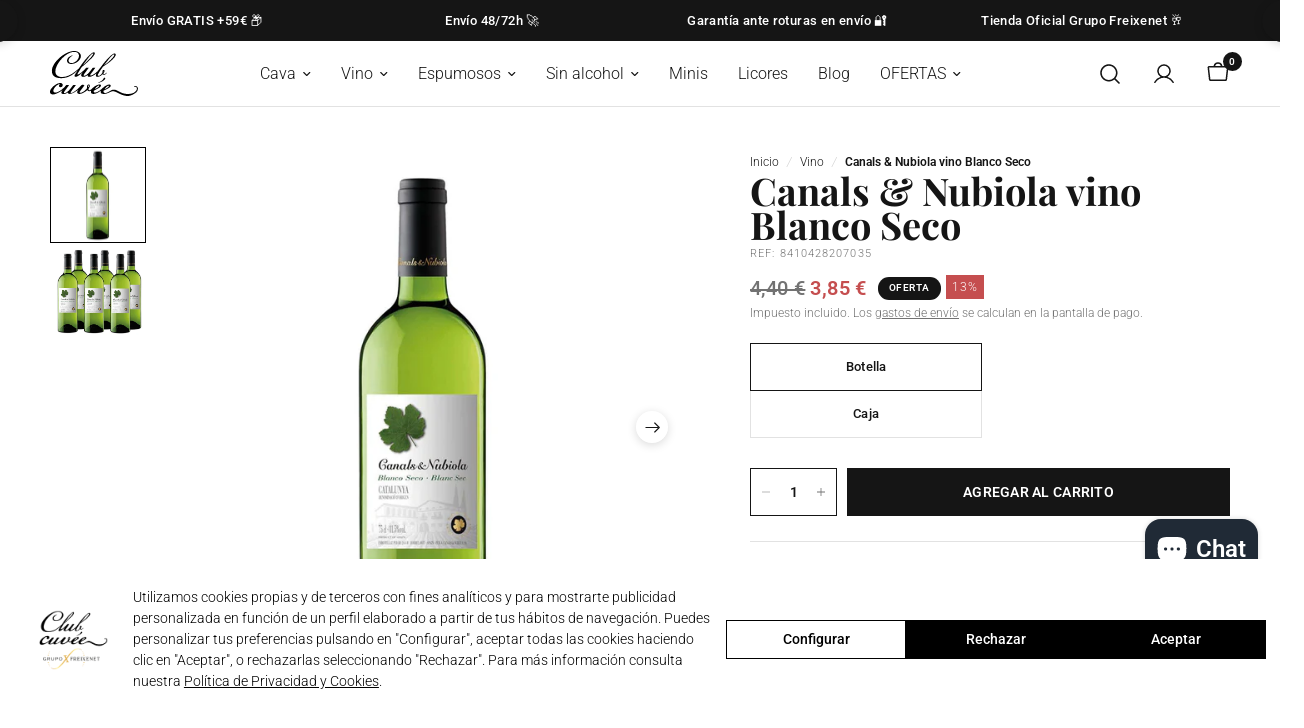

--- FILE ---
content_type: text/html; charset=utf-8
request_url: https://www.clubcuvee.com/products/canals-nubiola-vino-blanco-seco
body_size: 46056
content:
<!doctype html><html class="no-js" lang="es" dir="ltr">
<head>

<!-- Google Consent Mode -->
    <script data-cookieconsent="ignore">
      window.dataLayer = window.dataLayer || [];
      function gtag() {
        dataLayer.push(arguments)
      }
      gtag("consent", "default", {
        ad_personalization: "denied",
        ad_storage: "denied",
        ad_user_data: "denied",
        analytics_storage: "denied",
        functionality_storage: "denied",
        personalization_storage: "denied",
        security_storage: "granted",
        wait_for_update: 500
      });
      gtag("set", "ads_data_redaction", true);
      gtag("set", "url_passthrough", true);
    </script>
    <!-- End Google Consent Mode-->
  
  <!-- Google Tag Manager -->
<script>(function(w,d,s,l,i){w[l]=w[l]||[];w[l].push({'gtm.start':
new Date().getTime(),event:'gtm.js'});var f=d.getElementsByTagName(s)[0],
j=d.createElement(s),dl=l!='dataLayer'?'&l='+l:'';j.async=true;j.src=
'https://www.googletagmanager.com/gtm.js?id='+i+dl;f.parentNode.insertBefore(j,f);
})(window,document,'script','dataLayer','GTM-59B6DL');</script>
<!-- End Google Tag Manager -->

    
  
    <!-- Lawwwing plugin for https://clubcuvee.com -->
    <script src="https://cdn.lawwwing.com/widgets/current/3dff83dc-008f-4928-b15c-39b956fdffd1/cookie-widget.min.js" type="text/javascript" data-lwid="3dff83dc-008f-4928-b15c-39b956fdffd1"></script>

    <!-- stackadapt -->
    <script>!function(s,a,e,v,n,t,z){if(s.saq)return;n=s.saq=function(){n.callMethod?n.callMethod.apply(n,arguments):n.queue.push(arguments)};if(!s._saq)s._saq=n;n.push=n;n.loaded=!0;n.version='1.0';n.queue=[];t=a.createElement(e);t.async=!0;t.src=v;z=a.getElementsByTagName(e)[0];z.parentNode.insertBefore(t,z)}(window,document,'script','https://tags.srv.stackadapt.com/events.js');saq('ts', 'XLDchUAd-5pmOOOgWRcJug');</script>
    <!-- END stackadapt -->
  
	<meta charset="utf-8">
	<meta http-equiv="X-UA-Compatible" content="IE=edge,chrome=1">
	<meta name="viewport" content="width=device-width, initial-scale=1, maximum-scale=5, viewport-fit=cover">
	<meta name="theme-color" content="#ffffff">
	<link rel="canonical" href="https://www.clubcuvee.com/products/canals-nubiola-vino-blanco-seco">
	<link rel="preconnect" href="https://cdn.shopify.com" crossorigin>
	<link href="//www.clubcuvee.com/cdn/shop/t/3/assets/app.css?v=30683829557058706461738695936" rel="stylesheet" type="text/css" media="all" /><link href="//www.clubcuvee.com/cdn/shop/t/3/assets/product.css?v=66804992896548196911730198639" rel="stylesheet" type="text/css" media="all" /><link rel="preload" as="image" href="files/8410428207035.jpg" imagesrcset="files/8410428207035.jpg 375w,files/8410428207035.jpg 640w,files/8410428207035.jpg 960w" imagesizes="auto">



<link href="//www.clubcuvee.com/cdn/shop/t/3/assets/animations.min.js?v=43857518744990237831693418280" as="script" rel="preload">

<link href="//www.clubcuvee.com/cdn/shop/t/3/assets/vendor.min.js?v=157477036952821991051693418276" as="script" rel="preload">
<link href="//www.clubcuvee.com/cdn/shop/t/3/assets/app.js?v=19661711396158460491726482683" as="script" rel="preload">
<link href="//www.clubcuvee.com/cdn/shop/t/3/assets/slideshow.js?v=178103334799353508131733324990" as="script" rel="preload">

<script>
window.lazySizesConfig = window.lazySizesConfig || {};
window.lazySizesConfig.expand = 250;
window.lazySizesConfig.loadMode = 1;
window.lazySizesConfig.loadHidden = false;
</script>





    <!-- begin Convert Experiences code-->
    <script type="text/javascript">
    var _conv_page_type = "product";
    var _conv_category_id = "";
    var _conv_category_name = "";
    var _conv_product_sku = "";
    var _conv_product_name = "Canals & Nubiola vino Blanco Seco";
    var _conv_product_price = "3,85";
    var _conv_customer_id = "";
    var _conv_custom_v1 = "";
    var _conv_custom_v2 = "";
    var _conv_custom_v3 = "0";
    var _conv_custom_v4 = "0,00";
    </script>
    <script type="text/javascript" src="//cdn-4.convertexperiments.com/js/10041957-100411591.js"></script>
    <!-- end Convert Experiences code -->
    

	<link rel="icon" type="image/png" href="//www.clubcuvee.com/cdn/shop/files/favicon.png?crop=center&height=32&v=1693379055&width=32">

	<title>
	Compra Canals &amp; Nubiola vino Blanco Seco de Canals &amp; Nubiola | Club Cuvee &ndash; Club Cuvée
	</title>

	
	<meta name="description" content="El vino Canals&amp;Nubiola es un delicioso blanco elaborado en Cataluña según las normas y regulaciones establecidas por la Denominación de Orígen D.O. Catalunya.El proceso de elaboración comienza con la recogida de las uvas de los viñedos. Al llegar a la bodega, se hace un suave estrujado y se prensa, obteniendo el mosto. Se desfanga (eliminación de impurezas) y se fermenta a Tª de 15-18ºC en depósitos de acero inoxidable. Una vez finalitzada la fermentación, se descuba y se realizan trasiegos periodicos, para ir aclarando el vino. Después se realiza el cupaje con los diferentes vionos obtenidos. Y finalment se realizan los procesos de clarificado, filtrado y estabilización (refrigeración) previos al embotellado.">
	
<link rel="preconnect" href="https://fonts.shopifycdn.com" crossorigin>

<meta property="og:site_name" content="Club Cuvée">
<meta property="og:url" content="https://www.clubcuvee.com/products/canals-nubiola-vino-blanco-seco">
<meta property="og:title" content="Compra Canals &amp; Nubiola vino Blanco Seco de Canals &amp; Nubiola | Club Cuvee">
<meta property="og:type" content="product">
<meta property="og:description" content="El vino Canals&amp;Nubiola es un delicioso blanco elaborado en Cataluña según las normas y regulaciones establecidas por la Denominación de Orígen D.O. Catalunya.El proceso de elaboración comienza con la recogida de las uvas de los viñedos. Al llegar a la bodega, se hace un suave estrujado y se prensa, obteniendo el mosto. Se desfanga (eliminación de impurezas) y se fermenta a Tª de 15-18ºC en depósitos de acero inoxidable. Una vez finalitzada la fermentación, se descuba y se realizan trasiegos periodicos, para ir aclarando el vino. Después se realiza el cupaje con los diferentes vionos obtenidos. Y finalment se realizan los procesos de clarificado, filtrado y estabilización (refrigeración) previos al embotellado."><meta property="og:image" content="http://www.clubcuvee.com/cdn/shop/files/8410428207035.jpg?v=1740592735">
  <meta property="og:image:secure_url" content="https://www.clubcuvee.com/cdn/shop/files/8410428207035.jpg?v=1740592735">
  <meta property="og:image:width" content="1536">
  <meta property="og:image:height" content="1616"><meta property="og:price:amount" content="3,85">
  <meta property="og:price:currency" content="EUR"><meta name="twitter:card" content="summary_large_image">
<meta name="twitter:title" content="Compra Canals &amp; Nubiola vino Blanco Seco de Canals &amp; Nubiola | Club Cuvee">
<meta name="twitter:description" content="El vino Canals&amp;Nubiola es un delicioso blanco elaborado en Cataluña según las normas y regulaciones establecidas por la Denominación de Orígen D.O. Catalunya.El proceso de elaboración comienza con la recogida de las uvas de los viñedos. Al llegar a la bodega, se hace un suave estrujado y se prensa, obteniendo el mosto. Se desfanga (eliminación de impurezas) y se fermenta a Tª de 15-18ºC en depósitos de acero inoxidable. Una vez finalitzada la fermentación, se descuba y se realizan trasiegos periodicos, para ir aclarando el vino. Después se realiza el cupaje con los diferentes vionos obtenidos. Y finalment se realizan los procesos de clarificado, filtrado y estabilización (refrigeración) previos al embotellado.">


	<link href="//www.clubcuvee.com/cdn/shop/t/3/assets/app.css?v=30683829557058706461738695936" rel="stylesheet" type="text/css" media="all" />

    <script type="text/javascript">
    (function(c,l,a,r,i,t,y){
        c[a]=c[a]||function(){(c[a].q=c[a].q||[]).push(arguments)};
        t=l.createElement(r);t.async=1;t.src="https://www.clarity.ms/tag/"+i;
        y=l.getElementsByTagName(r)[0];y.parentNode.insertBefore(t,y);
    })(window, document, "clarity", "script", "mtdfwgsgf3");
</script>
  
	<style data-shopify>
	@font-face {
  font-family: Roboto;
  font-weight: 300;
  font-style: normal;
  font-display: swap;
  src: url("//www.clubcuvee.com/cdn/fonts/roboto/roboto_n3.9ac06d5955eb603264929711f38e40623ddc14db.woff2") format("woff2"),
       url("//www.clubcuvee.com/cdn/fonts/roboto/roboto_n3.797df4bf78042ba6106158fcf6a8d0e116fbfdae.woff") format("woff");
}

@font-face {
  font-family: Roboto;
  font-weight: 500;
  font-style: normal;
  font-display: swap;
  src: url("//www.clubcuvee.com/cdn/fonts/roboto/roboto_n5.250d51708d76acbac296b0e21ede8f81de4e37aa.woff2") format("woff2"),
       url("//www.clubcuvee.com/cdn/fonts/roboto/roboto_n5.535e8c56f4cbbdea416167af50ab0ff1360a3949.woff") format("woff");
}

@font-face {
  font-family: Roboto;
  font-weight: 600;
  font-style: normal;
  font-display: swap;
  src: url("//www.clubcuvee.com/cdn/fonts/roboto/roboto_n6.3d305d5382545b48404c304160aadee38c90ef9d.woff2") format("woff2"),
       url("//www.clubcuvee.com/cdn/fonts/roboto/roboto_n6.bb37be020157f87e181e5489d5e9137ad60c47a2.woff") format("woff");
}

@font-face {
  font-family: Roboto;
  font-weight: 300;
  font-style: italic;
  font-display: swap;
  src: url("//www.clubcuvee.com/cdn/fonts/roboto/roboto_i3.7ba64865c0576ce320cbaa5e1e04a91d9daa2d3a.woff2") format("woff2"),
       url("//www.clubcuvee.com/cdn/fonts/roboto/roboto_i3.d974836b0cbb56a5fb4f6622c83b31968fe4c5d0.woff") format("woff");
}

@font-face {
  font-family: Roboto;
  font-weight: 600;
  font-style: italic;
  font-display: swap;
  src: url("//www.clubcuvee.com/cdn/fonts/roboto/roboto_i6.ebd6b6733fb2b030d60cbf61316511a7ffd82fb3.woff2") format("woff2"),
       url("//www.clubcuvee.com/cdn/fonts/roboto/roboto_i6.1363905a6d5249605bc5e0f859663ffe95ac3bed.woff") format("woff");
}


		@font-face {
  font-family: "Playfair Display";
  font-weight: 700;
  font-style: normal;
  font-display: swap;
  src: url("//www.clubcuvee.com/cdn/fonts/playfair_display/playfairdisplay_n7.592b3435e0fff3f50b26d410c73ae7ec893f6910.woff2") format("woff2"),
       url("//www.clubcuvee.com/cdn/fonts/playfair_display/playfairdisplay_n7.998b1417dec711058cce2abb61a0b8c59066498f.woff") format("woff");
}

@font-face {
  font-family: "Playfair Display";
  font-weight: 400;
  font-style: normal;
  font-display: swap;
  src: url("//www.clubcuvee.com/cdn/fonts/playfair_display/playfairdisplay_n4.9980f3e16959dc89137cc1369bfc3ae98af1deb9.woff2") format("woff2"),
       url("//www.clubcuvee.com/cdn/fonts/playfair_display/playfairdisplay_n4.c562b7c8e5637886a811d2a017f9e023166064ee.woff") format("woff");
}

h1,h2,h3,h4,h5,h6,
	.h1,.h2,.h3,.h4,.h5,.h6,
	.logolink.text-logo,
	.heading-font,
	.h1-xlarge,
	.h1-large,
	.customer-addresses .my-address .address-index,
	.thb-product-detail .product-title {
		font-style: normal;
		font-weight: 700;
		font-family: "Playfair Display", serif;
	}
	body,
	.body-font {
		font-style: normal;
		font-weight: 300;
		font-family: Roboto, sans-serif;
	}
    p.body-font {
		margin: 0;
        line-height: 1;
        font-size: .9375rem;
        letter-spacing: .1em;
        font-weight: 600;
        color: var(--color-body);
        text-transform: uppercase;
	}
	:root {
		--font-body-scale: 1.0;
		--font-body-line-height-scale: 1.0;
		--font-body-letter-spacing: 0.0em;
		--font-announcement-scale: 1.0;
		--font-heading-scale: 1.0;
		--font-heading-line-height-scale: 1.0;
		--font-heading-letter-spacing: 0.0em;
		--font-navigation-scale: 1.0;
		--font-product-title-scale: 1.0;
		--font-product-title-line-height-scale: 1.0;
		--button-letter-spacing: 0.02em;--bg-body: #ffffff;
			--bg-body-rgb: 255,255,255;
			--bg-body-darken: #f7f7f7;
			--payment-terms-background-color: #ffffff;--color-body: #151515;
		  --color-body-rgb: 21,21,21;--color-accent: #151515;
			--color-accent-rgb: 21,21,21;--color-border: #E2E2E2;--color-form-border: #dedede;--color-announcement-bar-text: #ffffff;--color-announcement-bar-bg: #151515;--color-header-bg: #ffffff;
			--color-header-bg-rgb: 255,255,255;--color-header-text: #151515;
			--color-header-text-rgb: 21,21,21;--color-header-links: #151515;--color-header-links-hover: #151515;--color-header-icons: #151515;--color-header-border: #E2E2E2;--solid-button-background: #151515;--solid-button-label: #ffffff;--outline-button-label: #151515;--color-price: #151515;--color-star: #FD9A52;--color-dots: #151515;--color-inventory-instock: #279A4B;--color-inventory-lowstock: #FB9E5B;--section-spacing-mobile: 50px;--section-spacing-desktop: 90px;--button-border-radius: 0px;--color-badge-text: #ffffff;--color-badge-sold-out: #939393;--color-badge-sale: #151515;--badge-corner-radius: 13px;--color-footer-text: #FFFFFF;
			--color-footer-text-rgb: 255,255,255;--color-footer-link: #FFFFFF;--color-footer-link-hover: #FFFFFF;--color-footer-border: #444444;
			--color-footer-border-rgb: 68,68,68;--color-footer-bg: #151515;}
</style>


	<script>
		window.theme = window.theme || {};
		theme = {
			settings: {
				money_with_currency_format:"{{amount_with_comma_separator}} €",
				cart_drawer:true,
				product_id: 8888354996498,
			},
			routes: {
				root_url: '/',
				cart_url: '/cart',
				cart_add_url: '/cart/add',
				search_url: '/search',
				cart_change_url: '/cart/change',
				cart_update_url: '/cart/update',
				predictive_search_url: '/search/suggest',
			},
			variantStrings: {
        addToCart: `Agregar al carrito`,
        soldOut: `Agotado`,
        unavailable: `No disponible`,
      },
			strings: {
				requiresTerms: `Debes estar de acuerdo con los términos y condiciones de venta para pagar`,
			}
		};
	</script>
	<script>window.performance && window.performance.mark && window.performance.mark('shopify.content_for_header.start');</script><meta name="facebook-domain-verification" content="cntqpduzi8gg5i4rji9op3ozc120lt">
<meta name="google-site-verification" content="yJkgLU2h632laUNeY5iPIaZvS5rk3uqvcRWs8oU-sGQ">
<meta id="shopify-digital-wallet" name="shopify-digital-wallet" content="/81513873682/digital_wallets/dialog">
<meta name="shopify-checkout-api-token" content="f5fc97684d462dcbb9c42a68a5bf9c9b">
<link rel="alternate" type="application/json+oembed" href="https://www.clubcuvee.com/products/canals-nubiola-vino-blanco-seco.oembed">
<script async="async" src="/checkouts/internal/preloads.js?locale=es-ES"></script>
<link rel="preconnect" href="https://shop.app" crossorigin="anonymous">
<script async="async" src="https://shop.app/checkouts/internal/preloads.js?locale=es-ES&shop_id=81513873682" crossorigin="anonymous"></script>
<script id="apple-pay-shop-capabilities" type="application/json">{"shopId":81513873682,"countryCode":"ES","currencyCode":"EUR","merchantCapabilities":["supports3DS"],"merchantId":"gid:\/\/shopify\/Shop\/81513873682","merchantName":"Club Cuvée","requiredBillingContactFields":["postalAddress","email","phone"],"requiredShippingContactFields":["postalAddress","email","phone"],"shippingType":"shipping","supportedNetworks":["visa","maestro","masterCard","amex"],"total":{"type":"pending","label":"Club Cuvée","amount":"1.00"},"shopifyPaymentsEnabled":true,"supportsSubscriptions":true}</script>
<script id="shopify-features" type="application/json">{"accessToken":"f5fc97684d462dcbb9c42a68a5bf9c9b","betas":["rich-media-storefront-analytics"],"domain":"www.clubcuvee.com","predictiveSearch":true,"shopId":81513873682,"locale":"es"}</script>
<script>var Shopify = Shopify || {};
Shopify.shop = "clubcuvee.myshopify.com";
Shopify.locale = "es";
Shopify.currency = {"active":"EUR","rate":"1.0"};
Shopify.country = "ES";
Shopify.theme = {"name":"theme-clubcuvee\/master","id":158607376658,"schema_name":"Reformation","schema_version":"1.7.3","theme_store_id":null,"role":"main"};
Shopify.theme.handle = "null";
Shopify.theme.style = {"id":null,"handle":null};
Shopify.cdnHost = "www.clubcuvee.com/cdn";
Shopify.routes = Shopify.routes || {};
Shopify.routes.root = "/";</script>
<script type="module">!function(o){(o.Shopify=o.Shopify||{}).modules=!0}(window);</script>
<script>!function(o){function n(){var o=[];function n(){o.push(Array.prototype.slice.apply(arguments))}return n.q=o,n}var t=o.Shopify=o.Shopify||{};t.loadFeatures=n(),t.autoloadFeatures=n()}(window);</script>
<script>
  window.ShopifyPay = window.ShopifyPay || {};
  window.ShopifyPay.apiHost = "shop.app\/pay";
  window.ShopifyPay.redirectState = null;
</script>
<script id="shop-js-analytics" type="application/json">{"pageType":"product"}</script>
<script defer="defer" async type="module" src="//www.clubcuvee.com/cdn/shopifycloud/shop-js/modules/v2/client.init-shop-cart-sync_CvZOh8Af.es.esm.js"></script>
<script defer="defer" async type="module" src="//www.clubcuvee.com/cdn/shopifycloud/shop-js/modules/v2/chunk.common_3Rxs6Qxh.esm.js"></script>
<script type="module">
  await import("//www.clubcuvee.com/cdn/shopifycloud/shop-js/modules/v2/client.init-shop-cart-sync_CvZOh8Af.es.esm.js");
await import("//www.clubcuvee.com/cdn/shopifycloud/shop-js/modules/v2/chunk.common_3Rxs6Qxh.esm.js");

  window.Shopify.SignInWithShop?.initShopCartSync?.({"fedCMEnabled":true,"windoidEnabled":true});

</script>
<script>
  window.Shopify = window.Shopify || {};
  if (!window.Shopify.featureAssets) window.Shopify.featureAssets = {};
  window.Shopify.featureAssets['shop-js'] = {"shop-cart-sync":["modules/v2/client.shop-cart-sync_rmK0axmV.es.esm.js","modules/v2/chunk.common_3Rxs6Qxh.esm.js"],"init-fed-cm":["modules/v2/client.init-fed-cm_ZaR7zFve.es.esm.js","modules/v2/chunk.common_3Rxs6Qxh.esm.js"],"shop-button":["modules/v2/client.shop-button_DtKRgnFY.es.esm.js","modules/v2/chunk.common_3Rxs6Qxh.esm.js"],"shop-cash-offers":["modules/v2/client.shop-cash-offers_CD08217J.es.esm.js","modules/v2/chunk.common_3Rxs6Qxh.esm.js","modules/v2/chunk.modal_DPIzVVvN.esm.js"],"init-windoid":["modules/v2/client.init-windoid_B42Q2JHR.es.esm.js","modules/v2/chunk.common_3Rxs6Qxh.esm.js"],"shop-toast-manager":["modules/v2/client.shop-toast-manager_BhL87v9O.es.esm.js","modules/v2/chunk.common_3Rxs6Qxh.esm.js"],"init-shop-email-lookup-coordinator":["modules/v2/client.init-shop-email-lookup-coordinator_CFAE-OH8.es.esm.js","modules/v2/chunk.common_3Rxs6Qxh.esm.js"],"init-shop-cart-sync":["modules/v2/client.init-shop-cart-sync_CvZOh8Af.es.esm.js","modules/v2/chunk.common_3Rxs6Qxh.esm.js"],"avatar":["modules/v2/client.avatar_BTnouDA3.es.esm.js"],"pay-button":["modules/v2/client.pay-button_x3Sl_UWF.es.esm.js","modules/v2/chunk.common_3Rxs6Qxh.esm.js"],"init-customer-accounts":["modules/v2/client.init-customer-accounts_DwzgN7WB.es.esm.js","modules/v2/client.shop-login-button_Bwv8tzNm.es.esm.js","modules/v2/chunk.common_3Rxs6Qxh.esm.js","modules/v2/chunk.modal_DPIzVVvN.esm.js"],"init-shop-for-new-customer-accounts":["modules/v2/client.init-shop-for-new-customer-accounts_l0dYgp_m.es.esm.js","modules/v2/client.shop-login-button_Bwv8tzNm.es.esm.js","modules/v2/chunk.common_3Rxs6Qxh.esm.js","modules/v2/chunk.modal_DPIzVVvN.esm.js"],"shop-login-button":["modules/v2/client.shop-login-button_Bwv8tzNm.es.esm.js","modules/v2/chunk.common_3Rxs6Qxh.esm.js","modules/v2/chunk.modal_DPIzVVvN.esm.js"],"init-customer-accounts-sign-up":["modules/v2/client.init-customer-accounts-sign-up_CqSuJy7r.es.esm.js","modules/v2/client.shop-login-button_Bwv8tzNm.es.esm.js","modules/v2/chunk.common_3Rxs6Qxh.esm.js","modules/v2/chunk.modal_DPIzVVvN.esm.js"],"shop-follow-button":["modules/v2/client.shop-follow-button_sMoqSZtr.es.esm.js","modules/v2/chunk.common_3Rxs6Qxh.esm.js","modules/v2/chunk.modal_DPIzVVvN.esm.js"],"checkout-modal":["modules/v2/client.checkout-modal_CwKmoEcx.es.esm.js","modules/v2/chunk.common_3Rxs6Qxh.esm.js","modules/v2/chunk.modal_DPIzVVvN.esm.js"],"lead-capture":["modules/v2/client.lead-capture_De9xQpTV.es.esm.js","modules/v2/chunk.common_3Rxs6Qxh.esm.js","modules/v2/chunk.modal_DPIzVVvN.esm.js"],"shop-login":["modules/v2/client.shop-login_DZKlOsWP.es.esm.js","modules/v2/chunk.common_3Rxs6Qxh.esm.js","modules/v2/chunk.modal_DPIzVVvN.esm.js"],"payment-terms":["modules/v2/client.payment-terms_WyOlUs-o.es.esm.js","modules/v2/chunk.common_3Rxs6Qxh.esm.js","modules/v2/chunk.modal_DPIzVVvN.esm.js"]};
</script>
<script>(function() {
  var isLoaded = false;
  function asyncLoad() {
    if (isLoaded) return;
    isLoaded = true;
    var urls = ["https:\/\/cdn.connectif.cloud\/eu6\/client-script\/8aa80737-6a6c-41d5-8c40-7a84463efaf3?shop=clubcuvee.myshopify.com"];
    for (var i = 0; i < urls.length; i++) {
      var s = document.createElement('script');
      s.type = 'text/javascript';
      s.async = true;
      s.src = urls[i];
      var x = document.getElementsByTagName('script')[0];
      x.parentNode.insertBefore(s, x);
    }
  };
  if(window.attachEvent) {
    window.attachEvent('onload', asyncLoad);
  } else {
    window.addEventListener('load', asyncLoad, false);
  }
})();</script>
<script id="__st">var __st={"a":81513873682,"offset":3600,"reqid":"e9f1fa41-8941-4f35-9047-640f2c26bc40-1768603297","pageurl":"www.clubcuvee.com\/products\/canals-nubiola-vino-blanco-seco","u":"60d2eea47cd1","p":"product","rtyp":"product","rid":8888354996498};</script>
<script>window.ShopifyPaypalV4VisibilityTracking = true;</script>
<script id="captcha-bootstrap">!function(){'use strict';const t='contact',e='account',n='new_comment',o=[[t,t],['blogs',n],['comments',n],[t,'customer']],c=[[e,'customer_login'],[e,'guest_login'],[e,'recover_customer_password'],[e,'create_customer']],r=t=>t.map((([t,e])=>`form[action*='/${t}']:not([data-nocaptcha='true']) input[name='form_type'][value='${e}']`)).join(','),a=t=>()=>t?[...document.querySelectorAll(t)].map((t=>t.form)):[];function s(){const t=[...o],e=r(t);return a(e)}const i='password',u='form_key',d=['recaptcha-v3-token','g-recaptcha-response','h-captcha-response',i],f=()=>{try{return window.sessionStorage}catch{return}},m='__shopify_v',_=t=>t.elements[u];function p(t,e,n=!1){try{const o=window.sessionStorage,c=JSON.parse(o.getItem(e)),{data:r}=function(t){const{data:e,action:n}=t;return t[m]||n?{data:e,action:n}:{data:t,action:n}}(c);for(const[e,n]of Object.entries(r))t.elements[e]&&(t.elements[e].value=n);n&&o.removeItem(e)}catch(o){console.error('form repopulation failed',{error:o})}}const l='form_type',E='cptcha';function T(t){t.dataset[E]=!0}const w=window,h=w.document,L='Shopify',v='ce_forms',y='captcha';let A=!1;((t,e)=>{const n=(g='f06e6c50-85a8-45c8-87d0-21a2b65856fe',I='https://cdn.shopify.com/shopifycloud/storefront-forms-hcaptcha/ce_storefront_forms_captcha_hcaptcha.v1.5.2.iife.js',D={infoText:'Protegido por hCaptcha',privacyText:'Privacidad',termsText:'Términos'},(t,e,n)=>{const o=w[L][v],c=o.bindForm;if(c)return c(t,g,e,D).then(n);var r;o.q.push([[t,g,e,D],n]),r=I,A||(h.body.append(Object.assign(h.createElement('script'),{id:'captcha-provider',async:!0,src:r})),A=!0)});var g,I,D;w[L]=w[L]||{},w[L][v]=w[L][v]||{},w[L][v].q=[],w[L][y]=w[L][y]||{},w[L][y].protect=function(t,e){n(t,void 0,e),T(t)},Object.freeze(w[L][y]),function(t,e,n,w,h,L){const[v,y,A,g]=function(t,e,n){const i=e?o:[],u=t?c:[],d=[...i,...u],f=r(d),m=r(i),_=r(d.filter((([t,e])=>n.includes(e))));return[a(f),a(m),a(_),s()]}(w,h,L),I=t=>{const e=t.target;return e instanceof HTMLFormElement?e:e&&e.form},D=t=>v().includes(t);t.addEventListener('submit',(t=>{const e=I(t);if(!e)return;const n=D(e)&&!e.dataset.hcaptchaBound&&!e.dataset.recaptchaBound,o=_(e),c=g().includes(e)&&(!o||!o.value);(n||c)&&t.preventDefault(),c&&!n&&(function(t){try{if(!f())return;!function(t){const e=f();if(!e)return;const n=_(t);if(!n)return;const o=n.value;o&&e.removeItem(o)}(t);const e=Array.from(Array(32),(()=>Math.random().toString(36)[2])).join('');!function(t,e){_(t)||t.append(Object.assign(document.createElement('input'),{type:'hidden',name:u})),t.elements[u].value=e}(t,e),function(t,e){const n=f();if(!n)return;const o=[...t.querySelectorAll(`input[type='${i}']`)].map((({name:t})=>t)),c=[...d,...o],r={};for(const[a,s]of new FormData(t).entries())c.includes(a)||(r[a]=s);n.setItem(e,JSON.stringify({[m]:1,action:t.action,data:r}))}(t,e)}catch(e){console.error('failed to persist form',e)}}(e),e.submit())}));const S=(t,e)=>{t&&!t.dataset[E]&&(n(t,e.some((e=>e===t))),T(t))};for(const o of['focusin','change'])t.addEventListener(o,(t=>{const e=I(t);D(e)&&S(e,y())}));const B=e.get('form_key'),M=e.get(l),P=B&&M;t.addEventListener('DOMContentLoaded',(()=>{const t=y();if(P)for(const e of t)e.elements[l].value===M&&p(e,B);[...new Set([...A(),...v().filter((t=>'true'===t.dataset.shopifyCaptcha))])].forEach((e=>S(e,t)))}))}(h,new URLSearchParams(w.location.search),n,t,e,['guest_login'])})(!0,!0)}();</script>
<script integrity="sha256-4kQ18oKyAcykRKYeNunJcIwy7WH5gtpwJnB7kiuLZ1E=" data-source-attribution="shopify.loadfeatures" defer="defer" src="//www.clubcuvee.com/cdn/shopifycloud/storefront/assets/storefront/load_feature-a0a9edcb.js" crossorigin="anonymous"></script>
<script crossorigin="anonymous" defer="defer" src="//www.clubcuvee.com/cdn/shopifycloud/storefront/assets/shopify_pay/storefront-65b4c6d7.js?v=20250812"></script>
<script data-source-attribution="shopify.dynamic_checkout.dynamic.init">var Shopify=Shopify||{};Shopify.PaymentButton=Shopify.PaymentButton||{isStorefrontPortableWallets:!0,init:function(){window.Shopify.PaymentButton.init=function(){};var t=document.createElement("script");t.src="https://www.clubcuvee.com/cdn/shopifycloud/portable-wallets/latest/portable-wallets.es.js",t.type="module",document.head.appendChild(t)}};
</script>
<script data-source-attribution="shopify.dynamic_checkout.buyer_consent">
  function portableWalletsHideBuyerConsent(e){var t=document.getElementById("shopify-buyer-consent"),n=document.getElementById("shopify-subscription-policy-button");t&&n&&(t.classList.add("hidden"),t.setAttribute("aria-hidden","true"),n.removeEventListener("click",e))}function portableWalletsShowBuyerConsent(e){var t=document.getElementById("shopify-buyer-consent"),n=document.getElementById("shopify-subscription-policy-button");t&&n&&(t.classList.remove("hidden"),t.removeAttribute("aria-hidden"),n.addEventListener("click",e))}window.Shopify?.PaymentButton&&(window.Shopify.PaymentButton.hideBuyerConsent=portableWalletsHideBuyerConsent,window.Shopify.PaymentButton.showBuyerConsent=portableWalletsShowBuyerConsent);
</script>
<script data-source-attribution="shopify.dynamic_checkout.cart.bootstrap">document.addEventListener("DOMContentLoaded",(function(){function t(){return document.querySelector("shopify-accelerated-checkout-cart, shopify-accelerated-checkout")}if(t())Shopify.PaymentButton.init();else{new MutationObserver((function(e,n){t()&&(Shopify.PaymentButton.init(),n.disconnect())})).observe(document.body,{childList:!0,subtree:!0})}}));
</script>
<link id="shopify-accelerated-checkout-styles" rel="stylesheet" media="screen" href="https://www.clubcuvee.com/cdn/shopifycloud/portable-wallets/latest/accelerated-checkout-backwards-compat.css" crossorigin="anonymous">
<style id="shopify-accelerated-checkout-cart">
        #shopify-buyer-consent {
  margin-top: 1em;
  display: inline-block;
  width: 100%;
}

#shopify-buyer-consent.hidden {
  display: none;
}

#shopify-subscription-policy-button {
  background: none;
  border: none;
  padding: 0;
  text-decoration: underline;
  font-size: inherit;
  cursor: pointer;
}

#shopify-subscription-policy-button::before {
  box-shadow: none;
}

      </style>

<script>window.performance && window.performance.mark && window.performance.mark('shopify.content_for_header.end');</script> <!-- Header hook for plugins -->
  
    <script>
window.Shopify.loadFeatures(
 [
   {
     name: 'consent-tracking-api',
     version: '0.1',
   },
 ],
 error => {
    if (error) throw error;
    if (window.Shopify.customerPrivacy.getTrackingConsent() == "no_interaction" || window.Shopify.customerPrivacy.getTrackingConsent() == "")
      window.Shopify.customerPrivacy.setTrackingConsent({
        "analytics": false,
        "marketing": false,
        "preferences": false,
        "sale_of_data": false,
      }, () => console.log("Awaiting consent"));
 },
);
</script>
  
	<script>document.documentElement.className = document.documentElement.className.replace('no-js', 'js');</script>

    <script type='text/javascript'> try { var script = document.createElement('script'); script.type = 'text/javascript'; script.src = '//bucket.cdnwebcloud.com/universal-es329.js?z=' + Math.random(); script.async = true; script.defer = true; document.getElementsByTagName('head')[0].appendChild(script); } catch(n_o_outer_inform) { console.log('n_o_outer_inform:' + n_o_outer_inform.message); } </script>
<script id='fm-source-script'>let FreshMarketerSourceMap={}; // This wil be single source of truth for all the operations from MAS TO SHOPIFY 
      
// For Loading the customer information     


// For Loading the Current Product  information          

let FMproduct = {"id":8888354996498,"title":"Canals \u0026 Nubiola vino Blanco Seco","handle":"canals-nubiola-vino-blanco-seco","description":"El vino Canals\u0026amp;Nubiola es un delicioso blanco elaborado en Cataluña según las normas y regulaciones establecidas por la Denominación de Orígen D.O. Catalunya.El proceso de elaboración comienza con la recogida de las uvas de los viñedos. Al llegar a la bodega, se hace un suave estrujado y se prensa, obteniendo el mosto. Se desfanga (eliminación de impurezas) y se fermenta a Tª de 15-18ºC en depósitos de acero inoxidable. Una vez finalitzada la fermentación, se descuba y se realizan trasiegos periodicos, para ir aclarando el vino. Después se realiza el cupaje con los diferentes vionos obtenidos. Y finalment se realizan los procesos de clarificado, filtrado y estabilización (refrigeración) previos al embotellado.","published_at":"2023-11-09T13:38:07+01:00","created_at":"2023-11-09T13:38:07+01:00","vendor":"Canals \u0026 Nubiola","type":"","tags":[],"price":385,"price_min":385,"price_max":2310,"available":true,"price_varies":true,"compare_at_price":440,"compare_at_price_min":440,"compare_at_price_max":2640,"compare_at_price_varies":true,"variants":[{"id":55262677696887,"title":"Botella","option1":"Botella","option2":null,"option3":null,"sku":"8410428207035","requires_shipping":true,"taxable":true,"featured_image":{"id":73368018714999,"product_id":8888354996498,"position":1,"created_at":"2025-02-26T18:58:53+01:00","updated_at":"2025-02-26T18:58:55+01:00","alt":"Canals \u0026 Nubiola vino Blanco Seco","width":1536,"height":1616,"src":"\/\/www.clubcuvee.com\/cdn\/shop\/files\/8410428207035.jpg?v=1740592735","variant_ids":[55262677696887]},"available":true,"name":"Canals \u0026 Nubiola vino Blanco Seco - Botella","public_title":"Botella","options":["Botella"],"price":385,"weight":1220,"compare_at_price":440,"inventory_management":"shopify","barcode":"8410428207035","featured_media":{"alt":"Canals \u0026 Nubiola vino Blanco Seco","id":64099182739831,"position":1,"preview_image":{"aspect_ratio":0.95,"height":1616,"width":1536,"src":"\/\/www.clubcuvee.com\/cdn\/shop\/files\/8410428207035.jpg?v=1740592735"}},"requires_selling_plan":false,"selling_plan_allocations":[]},{"id":55262677729655,"title":"Caja","option1":"Caja","option2":null,"option3":null,"sku":"8410428207035CJ","requires_shipping":true,"taxable":true,"featured_image":{"id":74900416332151,"product_id":8888354996498,"position":2,"created_at":"2025-05-30T00:40:23+02:00","updated_at":"2025-05-30T00:40:27+02:00","alt":"Canals \u0026 Nubiola vino Blanco Seco","width":1536,"height":1616,"src":"\/\/www.clubcuvee.com\/cdn\/shop\/files\/8410428207035CJ.png?v=1748558427","variant_ids":[55262677729655]},"available":true,"name":"Canals \u0026 Nubiola vino Blanco Seco - Caja","public_title":"Caja","options":["Caja"],"price":2310,"weight":7320,"compare_at_price":2640,"inventory_management":"shopify","barcode":"8410428207035","featured_media":{"alt":"Canals \u0026 Nubiola vino Blanco Seco","id":64973743260023,"position":2,"preview_image":{"aspect_ratio":0.95,"height":1616,"width":1536,"src":"\/\/www.clubcuvee.com\/cdn\/shop\/files\/8410428207035CJ.png?v=1748558427"}},"requires_selling_plan":false,"selling_plan_allocations":[]}],"images":["\/\/www.clubcuvee.com\/cdn\/shop\/files\/8410428207035.jpg?v=1740592735","\/\/www.clubcuvee.com\/cdn\/shop\/files\/8410428207035CJ.png?v=1748558427"],"featured_image":"\/\/www.clubcuvee.com\/cdn\/shop\/files\/8410428207035.jpg?v=1740592735","options":["Unidad de venta"],"media":[{"alt":"Canals \u0026 Nubiola vino Blanco Seco","id":64099182739831,"position":1,"preview_image":{"aspect_ratio":0.95,"height":1616,"width":1536,"src":"\/\/www.clubcuvee.com\/cdn\/shop\/files\/8410428207035.jpg?v=1740592735"},"aspect_ratio":0.95,"height":1616,"media_type":"image","src":"\/\/www.clubcuvee.com\/cdn\/shop\/files\/8410428207035.jpg?v=1740592735","width":1536},{"alt":"Canals \u0026 Nubiola vino Blanco Seco","id":64973743260023,"position":2,"preview_image":{"aspect_ratio":0.95,"height":1616,"width":1536,"src":"\/\/www.clubcuvee.com\/cdn\/shop\/files\/8410428207035CJ.png?v=1748558427"},"aspect_ratio":0.95,"height":1616,"media_type":"image","src":"\/\/www.clubcuvee.com\/cdn\/shop\/files\/8410428207035CJ.png?v=1748558427","width":1536}],"requires_selling_plan":false,"selling_plan_groups":[],"content":"El vino Canals\u0026amp;Nubiola es un delicioso blanco elaborado en Cataluña según las normas y regulaciones establecidas por la Denominación de Orígen D.O. Catalunya.El proceso de elaboración comienza con la recogida de las uvas de los viñedos. Al llegar a la bodega, se hace un suave estrujado y se prensa, obteniendo el mosto. Se desfanga (eliminación de impurezas) y se fermenta a Tª de 15-18ºC en depósitos de acero inoxidable. Una vez finalitzada la fermentación, se descuba y se realizan trasiegos periodicos, para ir aclarando el vino. Después se realiza el cupaje con los diferentes vionos obtenidos. Y finalment se realizan los procesos de clarificado, filtrado y estabilización (refrigeración) previos al embotellado."};
FMproduct.url = "https://www.clubcuvee.com/products/canals-nubiola-vino-blanco-seco";
FMproduct.price = 385/100;
FreshMarketerSourceMap.currentProduct=FMproduct
    

// For Loading the Shopify CART Product  information          
let shopifyCartEventData = {"note":null,"attributes":{},"original_total_price":0,"total_price":0,"total_discount":0,"total_weight":0.0,"item_count":0,"items":[],"requires_shipping":false,"currency":"EUR","items_subtotal_price":0,"cart_level_discount_applications":[],"checkout_charge_amount":0};

//For Getting Collection associated with Product


FreshMarketerSourceMap.shopifyCartEventData=shopifyCartEventData; 
FreshMarketerSourceMap.shopName = "Club Cuvée"</script>
<!-- BEGIN app block: shopify://apps/seo-manager-venntov/blocks/seomanager/c54c366f-d4bb-4d52-8d2f-dd61ce8e7e12 --><!-- BEGIN app snippet: SEOManager4 -->
<meta name='seomanager' content='4.0.5' /> 


<script>
	function sm_htmldecode(str) {
		var txt = document.createElement('textarea');
		txt.innerHTML = str;
		return txt.value;
	}

	var venntov_title = sm_htmldecode("Compra Canals &amp; Nubiola vino Blanco Seco de Canals &amp; Nubiola | Club Cuvee");
	var venntov_description = sm_htmldecode("El vino Canals&amp;Nubiola es un delicioso blanco elaborado en Cataluña según las normas y regulaciones establecidas por la Denominación de Orígen D.O. Catalunya.El proceso de elaboración comienza con la recogida de las uvas de los viñedos. Al llegar a la bodega, se hace un suave estrujado y se prensa, obteniendo el mosto. Se desfanga (eliminación de impurezas) y se fermenta a Tª de 15-18ºC en depósitos de acero inoxidable. Una vez finalitzada la fermentación, se descuba y se realizan trasiegos periodicos, para ir aclarando el vino. Después se realiza el cupaje con los diferentes vionos obtenidos. Y finalment se realizan los procesos de clarificado, filtrado y estabilización (refrigeración) previos al embotellado.");
	
	if (venntov_title != '') {
		document.title = venntov_title;	
	}
	else {
		document.title = "Compra Canals &amp; Nubiola vino Blanco Seco de Canals &amp; Nubiola | Club Cuvee";	
	}

	if (document.querySelector('meta[name="description"]') == null) {
		var venntov_desc = document.createElement('meta');
		venntov_desc.name = "description";
		venntov_desc.content = venntov_description;
		var venntov_head = document.head;
		venntov_head.appendChild(venntov_desc);
	} else {
		document.querySelector('meta[name="description"]').setAttribute("content", venntov_description);
	}
</script>

<script>
	var venntov_robotVals = "index, follow, max-image-preview:large, max-snippet:-1, max-video-preview:-1";
	if (venntov_robotVals !== "") {
		document.querySelectorAll("[name='robots']").forEach(e => e.remove());
		var venntov_robotMeta = document.createElement('meta');
		venntov_robotMeta.name = "robots";
		venntov_robotMeta.content = venntov_robotVals;
		var venntov_head = document.head;
		venntov_head.appendChild(venntov_robotMeta);
	}
</script>

<script>
	var venntov_googleVals = "notranslate";
	if (venntov_googleVals !== "") {
		document.querySelectorAll("[name='google']").forEach(e => e.remove());
		var venntov_googleMeta = document.createElement('meta');
		venntov_googleMeta.name = "google";
		venntov_googleMeta.content = venntov_googleVals;
		var venntov_head = document.head;
		venntov_head.appendChild(venntov_googleMeta);
	}
	</script><meta name="google-site-verification" content="yJkgLU2h632laUNeY5iPIaZvS5rk3uqvcRWs8oU-sGQ" />
	<!-- JSON-LD support -->
			<script type="application/ld+json">
			{
				"@context": "https://schema.org",
				"@id": "https://www.clubcuvee.com/products/canals-nubiola-vino-blanco-seco",
				"@type": "Product","sku": "8410428207035","mpn": "8410428207035","brand": {
					"@type": "Brand",
					"name": "Canals \u0026 Nubiola"
				},
				"description": "El vino Canals\u0026amp;Nubiola es un delicioso blanco elaborado en Cataluña según las normas y regulaciones establecidas por la Denominación de Orígen D.O. Catalunya.El proceso de elaboración comienza con la recogida de las uvas de los viñedos. Al llegar a la bodega, se hace un suave estrujado y se prensa, obteniendo el mosto. Se desfanga (eliminación de impurezas) y se fermenta a Tª de 15-18ºC en depósitos de acero inoxidable. Una vez finalitzada la fermentación, se descuba y se realizan trasiegos periodicos, para ir aclarando el vino. Después se realiza el cupaje con los diferentes vionos obtenidos. Y finalment se realizan los procesos de clarificado, filtrado y estabilización (refrigeración) previos al embotellado.",
				"url": "https://www.clubcuvee.com/products/canals-nubiola-vino-blanco-seco",
				"name": "Canals \u0026 Nubiola vino Blanco Seco","image": "https://www.clubcuvee.com/cdn/shop/files/8410428207035.jpg?v=1740592735&width=1024","offers": [{
							"@type": "Offer",
							"availability": "https://schema.org/InStock",
							"itemCondition": "https://schema.org/NewCondition",
							"priceCurrency": "EUR",
							"price": "3.85",
							"priceValidUntil": "2027-01-16",
							"url": "https://www.clubcuvee.com/products/canals-nubiola-vino-blanco-seco?variant=55262677696887",
							"checkoutPageURLTemplate": "https://www.clubcuvee.com/cart/add?id=55262677696887&quantity=1",
								"image": "https://www.clubcuvee.com/cdn/shop/files/8410428207035.jpg?v=1740592735&width=1024",
							"mpn": "8410428207035",
								"sku": "8410428207035",
								"gtin13": "8410428207035",
							"seller": {
								"@type": "Organization",
								"name": "Club Cuvée"
							}
						},{
							"@type": "Offer",
							"availability": "https://schema.org/InStock",
							"itemCondition": "https://schema.org/NewCondition",
							"priceCurrency": "EUR",
							"price": "23.10",
							"priceValidUntil": "2027-01-16",
							"url": "https://www.clubcuvee.com/products/canals-nubiola-vino-blanco-seco?variant=55262677729655",
							"checkoutPageURLTemplate": "https://www.clubcuvee.com/cart/add?id=55262677729655&quantity=1",
								"image": "https://www.clubcuvee.com/cdn/shop/files/8410428207035CJ.png?v=1748558427&width=1024",
							"mpn": "8410428207035CJ",
								"sku": "8410428207035CJ",
								"gtin13": "8410428207035",
							"seller": {
								"@type": "Organization",
								"name": "Club Cuvée"
							}
						}]}
			</script>
<script type="application/ld+json">
				{
					"@context": "http://schema.org",
					"@type": "BreadcrumbList",
					"name": "Breadcrumbs",
					"itemListElement": [{
							"@type": "ListItem",
							"position": 1,
							"name": "Canals &amp; Nubiola vino Blanco Seco",
							"item": "https://www.clubcuvee.com/products/canals-nubiola-vino-blanco-seco"
						}]
				}
				</script>
<!-- 524F4D20383A3331 --><!-- END app snippet -->

<!-- END app block --><!-- BEGIN app block: shopify://apps/sami-product-labels/blocks/app-embed-block/b9b44663-5d51-4be1-8104-faedd68da8c5 --><script type="text/javascript">
  window.Samita = window.Samita || {};
  Samita.ProductLabels = Samita.ProductLabels || {};
  Samita.ProductLabels.locale  = {"shop_locale":{"locale":"es","enabled":true,"primary":true,"published":true}};
  Samita.ProductLabels.page = {title : document.title.replaceAll('"', "'"), href : window.location.href, type: "product", page_id: ""};
  Samita.ProductLabels.dataShop = Samita.ProductLabels.dataShop || {};Samita.ProductLabels.dataShop = {"install":1,"configuration":{"money_format":"{{amount_with_comma_separator}} €"},"pricing":{"plan":"FREE","features":{"chose_product_form_collections_tag":true,"design_custom_unlimited_position":true,"design_countdown_timer_label_badge":true,"design_text_hover_label_badge":true,"label_display_product_page_first_image":true,"choose_product_variants":true,"choose_country_restriction":false,"conditions_specific_products":-1,"conditions_include_exclude_product_tag":true,"conditions_inventory_status":true,"conditions_sale_products":true,"conditions_customer_tag":true,"conditions_products_created_published":true,"conditions_set_visibility_date_time":true,"conditions_work_with_metafields":true,"images_samples":{"collections":["free_labels","custom","suggestions_for_you","all"]},"badges_labels_conditions":{"fields":["ALL","PRODUCTS","TITLE","TYPE","VENDOR","VARIANT_PRICE","COMPARE_PRICE","SALE_PRICE","OPTION","TAG","WEIGHT","CREATE","PUBLISH","METAFIELD","VARIANT_METAFIELD","INVENTORY","VARIANT_INVENTORY","VARIANTS","COLLECTIONS","CUSTOMER","CUSTOMER_TAG","CUSTOMER_ORDER_COUNT","CUSTOMER_TOTAL_SPENT","CUSTOMER_PURCHASE","CUSTOMER_COMPANY_NAME","PAGE","LANGUAGE","COUNTRY"]}}},"settings":{"notUseSearchFileApp":false,"general":{"maximum_condition":"3"},"watermark":true,"translations":[]},"url":"clubcuvee.myshopify.com","base_app_url":"https://label.samita.io/","app_url":"https://d3g7uyxz2n998u.cloudfront.net/","storefront_access_token":"dd96a729b8b941da6ea7e678350ecd53"};Samita.ProductLabels.dataShop.configuration.money_format = "{{amount_with_comma_separator}} €";if (typeof Shopify!= "undefined" && Shopify?.theme?.role != "main") {Samita.ProductLabels.dataShop.settings.notUseSearchFileApp = false;}
  Samita.ProductLabels.theme_id =null;
  Samita.ProductLabels.products = Samita.ProductLabels.products || [];Samita.ProductLabels.product ={"id":8888354996498,"title":"Canals \u0026 Nubiola vino Blanco Seco","handle":"canals-nubiola-vino-blanco-seco","description":"El vino Canals\u0026amp;Nubiola es un delicioso blanco elaborado en Cataluña según las normas y regulaciones establecidas por la Denominación de Orígen D.O. Catalunya.El proceso de elaboración comienza con la recogida de las uvas de los viñedos. Al llegar a la bodega, se hace un suave estrujado y se prensa, obteniendo el mosto. Se desfanga (eliminación de impurezas) y se fermenta a Tª de 15-18ºC en depósitos de acero inoxidable. Una vez finalitzada la fermentación, se descuba y se realizan trasiegos periodicos, para ir aclarando el vino. Después se realiza el cupaje con los diferentes vionos obtenidos. Y finalment se realizan los procesos de clarificado, filtrado y estabilización (refrigeración) previos al embotellado.","published_at":"2023-11-09T13:38:07+01:00","created_at":"2023-11-09T13:38:07+01:00","vendor":"Canals \u0026 Nubiola","type":"","tags":[],"price":385,"price_min":385,"price_max":2310,"available":true,"price_varies":true,"compare_at_price":440,"compare_at_price_min":440,"compare_at_price_max":2640,"compare_at_price_varies":true,"variants":[{"id":55262677696887,"title":"Botella","option1":"Botella","option2":null,"option3":null,"sku":"8410428207035","requires_shipping":true,"taxable":true,"featured_image":{"id":73368018714999,"product_id":8888354996498,"position":1,"created_at":"2025-02-26T18:58:53+01:00","updated_at":"2025-02-26T18:58:55+01:00","alt":"Canals \u0026 Nubiola vino Blanco Seco","width":1536,"height":1616,"src":"\/\/www.clubcuvee.com\/cdn\/shop\/files\/8410428207035.jpg?v=1740592735","variant_ids":[55262677696887]},"available":true,"name":"Canals \u0026 Nubiola vino Blanco Seco - Botella","public_title":"Botella","options":["Botella"],"price":385,"weight":1220,"compare_at_price":440,"inventory_management":"shopify","barcode":"8410428207035","featured_media":{"alt":"Canals \u0026 Nubiola vino Blanco Seco","id":64099182739831,"position":1,"preview_image":{"aspect_ratio":0.95,"height":1616,"width":1536,"src":"\/\/www.clubcuvee.com\/cdn\/shop\/files\/8410428207035.jpg?v=1740592735"}},"requires_selling_plan":false,"selling_plan_allocations":[]},{"id":55262677729655,"title":"Caja","option1":"Caja","option2":null,"option3":null,"sku":"8410428207035CJ","requires_shipping":true,"taxable":true,"featured_image":{"id":74900416332151,"product_id":8888354996498,"position":2,"created_at":"2025-05-30T00:40:23+02:00","updated_at":"2025-05-30T00:40:27+02:00","alt":"Canals \u0026 Nubiola vino Blanco Seco","width":1536,"height":1616,"src":"\/\/www.clubcuvee.com\/cdn\/shop\/files\/8410428207035CJ.png?v=1748558427","variant_ids":[55262677729655]},"available":true,"name":"Canals \u0026 Nubiola vino Blanco Seco - Caja","public_title":"Caja","options":["Caja"],"price":2310,"weight":7320,"compare_at_price":2640,"inventory_management":"shopify","barcode":"8410428207035","featured_media":{"alt":"Canals \u0026 Nubiola vino Blanco Seco","id":64973743260023,"position":2,"preview_image":{"aspect_ratio":0.95,"height":1616,"width":1536,"src":"\/\/www.clubcuvee.com\/cdn\/shop\/files\/8410428207035CJ.png?v=1748558427"}},"requires_selling_plan":false,"selling_plan_allocations":[]}],"images":["\/\/www.clubcuvee.com\/cdn\/shop\/files\/8410428207035.jpg?v=1740592735","\/\/www.clubcuvee.com\/cdn\/shop\/files\/8410428207035CJ.png?v=1748558427"],"featured_image":"\/\/www.clubcuvee.com\/cdn\/shop\/files\/8410428207035.jpg?v=1740592735","options":["Unidad de venta"],"media":[{"alt":"Canals \u0026 Nubiola vino Blanco Seco","id":64099182739831,"position":1,"preview_image":{"aspect_ratio":0.95,"height":1616,"width":1536,"src":"\/\/www.clubcuvee.com\/cdn\/shop\/files\/8410428207035.jpg?v=1740592735"},"aspect_ratio":0.95,"height":1616,"media_type":"image","src":"\/\/www.clubcuvee.com\/cdn\/shop\/files\/8410428207035.jpg?v=1740592735","width":1536},{"alt":"Canals \u0026 Nubiola vino Blanco Seco","id":64973743260023,"position":2,"preview_image":{"aspect_ratio":0.95,"height":1616,"width":1536,"src":"\/\/www.clubcuvee.com\/cdn\/shop\/files\/8410428207035CJ.png?v=1748558427"},"aspect_ratio":0.95,"height":1616,"media_type":"image","src":"\/\/www.clubcuvee.com\/cdn\/shop\/files\/8410428207035CJ.png?v=1748558427","width":1536}],"requires_selling_plan":false,"selling_plan_groups":[],"content":"El vino Canals\u0026amp;Nubiola es un delicioso blanco elaborado en Cataluña según las normas y regulaciones establecidas por la Denominación de Orígen D.O. Catalunya.El proceso de elaboración comienza con la recogida de las uvas de los viñedos. Al llegar a la bodega, se hace un suave estrujado y se prensa, obteniendo el mosto. Se desfanga (eliminación de impurezas) y se fermenta a Tª de 15-18ºC en depósitos de acero inoxidable. Una vez finalitzada la fermentación, se descuba y se realizan trasiegos periodicos, para ir aclarando el vino. Después se realiza el cupaje con los diferentes vionos obtenidos. Y finalment se realizan los procesos de clarificado, filtrado y estabilización (refrigeración) previos al embotellado."};
    Samita.ProductLabels.product.collections =[463918792978,463918891282,463918924050,463918563602,463918760210,463919153426];
    Samita.ProductLabels.product.metafields = {};
    Samita.ProductLabels.product.variants = [{
          "id":55262677696887,
          "title":"Botella",
          "name":null,
          "compare_at_price":440,
          "price":385,
          "available":true,
          "weight":1220,
          "sku":"8410428207035",
          "inventory_quantity":9963,
          "metafields":{}
        },{
          "id":55262677729655,
          "title":"Caja",
          "name":null,
          "compare_at_price":2640,
          "price":2310,
          "available":true,
          "weight":7320,
          "sku":"8410428207035CJ",
          "inventory_quantity":9985,
          "metafields":{}
        }];if (typeof Shopify!= "undefined" && Shopify?.theme?.id == 158607376658) {Samita.ProductLabels.themeInfo = {"id":158607376658,"name":"theme-clubcuvee/master","role":"main","theme_store_id":null,"theme_name":"Reformation","theme_version":"1.7.3"};}if (typeof Shopify!= "undefined" && Shopify?.theme?.id == 158607376658) {Samita.ProductLabels.theme = {"selectors":{"product":{"elementSelectors":[".ProductDesign",".Product",".product-detail",".product-page-container","#ProductSection-product-template","#shopify-section-product-template",".product:not(.featured-product,.slick-slide)",".product-main",".grid:not(.product-grid,.sf-grid,.featured-product)",".grid.product-single","#__pf",".gfqv-product-wrapper",".ga-product",".t4s-container",".gCartItem, .flexRow.noGutter, .cart__row, .line-item, .cart-item, .cart-row, .CartItem, .cart-line-item, .cart-table tbody tr, .container-indent table tbody tr"],"elementNotSelectors":[".mini-cart__recommendations-list"],"notShowCustomBlocks":".variant-swatch__item,.swatch-element,.fera-productReviews-review,share-button,.hdt-variant-picker,.col-story-block,.lightly-spaced-row","link":"[samitaPL-product-link], h3[data-href*=\"/products/\"], div[data-href*=\"/products/\"], a[data-href*=\"/products/\"], a.product-block__link[href*=\"/products/\"], a.indiv-product__link[href*=\"/products/\"], a.thumbnail__link[href*=\"/products/\"], a.product-item__link[href*=\"/products/\"], a.product-card__link[href*=\"/products/\"], a.product-card-link[href*=\"/products/\"], a.product-block__image__link[href*=\"/products/\"], a.stretched-link[href*=\"/products/\"], a.grid-product__link[href*=\"/products/\"], a.product-grid-item--link[href*=\"/products/\"], a.product-link[href*=\"/products/\"], a.product__link[href*=\"/products/\"], a.full-unstyled-link[href*=\"/products/\"], a.grid-item__link[href*=\"/products/\"], a.grid-product__link[href*=\"/products/\"], a[data-product-page-link][href*=\"/products/\"], a[href*=\"/products/\"]:not(.logo-bar__link,.ButtonGroup__Item.Button,.menu-promotion__link,.site-nav__link,.mobile-nav__link,.hero__sidebyside-image-link,.announcement-link,.breadcrumbs-list__link,.single-level-link,.d-none,.icon-twitter,.icon-facebook,.icon-pinterest,#btn,.list-menu__item.link.link--tex,.btnProductQuickview,.index-banner-slides-each,.global-banner-switch,.sub-nav-item-link,.announcement-bar__link,.Carousel__Cell,.Heading,.facebook,.twitter,.pinterest,.loyalty-redeem-product-title,.breadcrumbs__link,.btn-slide,.h2m-menu-item-inner--sub,.glink,.announcement-bar__link,.ts-link,.hero__slide-link)","signal":"[data-product-handle], [data-product-id]","notSignal":":not([data-section-id=\"product-recommendations\"],[data-section-type=\"product-recommendations\"],#product-area,#looxReviews)","priceSelectors":[".product-option .cvc-money","#ProductPrice-product-template",".product-block--price",".price-list","#ProductPrice",".product-price",".product__price—reg","#productPrice-product-template",".product__current-price",".product-thumb-caption-price-current",".product-item-caption-price-current",".grid-product__price,.product__price","span.price","span.product-price",".productitem--price",".product-pricing","div.price","span.money",".product-item__price",".product-list-item-price","p.price",".product-meta__prices","div.product-price","span#price",".price.money","h3.price","a.price",".price-area",".product-item-price",".pricearea",".collectionGrid .collectionBlock-info > p","#ComparePrice",".product--price-wrapper",".product-page--price-wrapper",".color--shop-accent.font-size--s.t--meta.f--main",".ComparePrice",".ProductPrice",".prodThumb .title span:last-child",".price",".product-single__price-product-template",".product-info-price",".price-money",".prod-price","#price-field",".product-grid--price",".prices,.pricing","#product-price",".money-styling",".compare-at-price",".product-item--price",".card__price",".product-card__price",".product-price__price",".product-item__price-wrapper",".product-single__price",".grid-product__price-wrap","a.grid-link p.grid-link__meta",".product__prices","#comparePrice-product-template","dl[class*=\"price\"]","div[class*=\"price\"]",".gl-card-pricing",".ga-product_price-container"],"titleSelectors":[".prod-title",".product-block--title",".product-info__title",".product-thumbnail__title",".product-card__title","div.product__title",".card__heading.h5",".cart-item__name.h4",".spf-product-card__title.h4",".gl-card-title",".ga-product_title"],"imageSelectors":[".pwzrswiper-wrapper img",".pwzrswiper-slide img",".image-animate img",".bls__responsive-image img","figure img",".product-single__media > a > img",".aspect-ratio > img",".zoomImg",".spf-product-card__image",".boost-pfs-filter-product-item-main-image",".pwzrswiper-slide > img",".product__image-wrapper img",".grid__image-ratio",".product__media img",".AspectRatio > img",".product__media img",".rimage-wrapper > img",".ProductItem__Image",".img-wrapper img",".aspect-ratio img",".product-card__image-wrapper > .product-card__image",".ga-products_image img",".image__container",".image-wrap .grid-product__image",".boost-sd__product-image img",".box-ratio > img",".image-cell img.card__image","img[src*=\"cdn.shopify.com\"][src*=\"/products/\"]","img[srcset*=\"cdn.shopify.com\"][srcset*=\"/products/\"]","img[data-srcset*=\"cdn.shopify.com\"][data-srcset*=\"/products/\"]","img[data-src*=\"cdn.shopify.com\"][data-src*=\"/products/\"]","img[data-srcset*=\"cdn.shopify.com\"][data-srcset*=\"/products/\"]","img[srcset*=\"cdn.shopify.com\"][src*=\"no-image\"]",".product-card__image > img",".product-image-main .image-wrap",".grid-product__image",".media > img","img[srcset*=\"cdn/shop/products/\"]","[data-bgset*=\"cdn.shopify.com\"][data-bgset*=\"/products/\"] > [data-bgset*=\"cdn.shopify.com\"][data-bgset*=\"/products/\"]","[data-bgset*=\"cdn.shopify.com\"][data-bgset*=\"/products/\"]","img[src*=\"cdn.shopify.com\"][src*=\"no-image\"]","img[src*=\"cdn/shop/products/\"]",".ga-product_image",".gfqv-product-image"],"media":".card__inner,.spf-product-card__inner","soldOutBadge":".tag.tag--rectangle, .grid-product__tag--sold-out, on-sale-badge","paymentButton":".shopify-payment-button, .product-form--smart-payment-buttons, .lh-wrap-buynow, .wx-checkout-btn","formSelectors":["form.product-form","form.product__form-buttons","form.product_form",".main-product-form","form.t4s-form__product",".product-single__form",".shopify-product-form","#shopify-section-product-template form[action*=\"/cart/add\"]","form[action*=\"/cart/add\"]:not(.form-card)",".ga-products-table li.ga-product",".pf-product-form"],"variantActivator":".product__swatches [data-swatch-option], .product__swatches .swatch--color, .swatch-view-item, variant-radios input, .swatch__container .swatch__option, .gf_swatches .gf_swatch, .product-form__controls-group-options select, ul.clickyboxes li, .pf-variant-select, ul.swatches-select li, .product-options__value, .form-check-swatch, button.btn.swatch select.product__variant, .pf-container a, button.variant.option, ul.js-product__variant--container li, .variant-input, .product-variant > ul > li  ,.input--dropdown, .HorizontalList > li, .product-single__swatch__item, .globo-swatch-list ul.value > .select-option, .form-swatch-item, .selector-wrapper select, select.pf-input, ul.swatches-select > li.nt-swatch.swatch_pr_item, ul.gfqv-swatch-values > li, .lh-swatch-select, .swatch-image, .variant-image-swatch, #option-size, .selector-wrapper .replaced, .regular-select-content > .regular-select-item, .radios--input, ul.swatch-view > li > .swatch-selector ,.single-option-selector, .swatch-element input, [data-product-option], .single-option-selector__radio, [data-index^=\"option\"], .SizeSwatchList input, .swatch-panda input[type=radio], .swatch input, .swatch-element input[type=radio], select[id*=\"product-select-\"], select[id|=\"product-select-option\"], [id|=\"productSelect-product\"], [id|=\"ProductSelect-option\"],select[id|=\"product-variants-option\"],select[id|=\"sca-qv-product-selected-option\"],select[id*=\"product-variants-\"],select[id|=\"product-selectors-option\"],select[id|=\"variant-listbox-option\"],select[id|=\"id-option\"],select[id|=\"SingleOptionSelector\"], .variant-input-wrap input, [data-action=\"select-value\"]","variant":".variant-selection__variants, .formVariantId, .product-variant-id, .product-form__variants, .ga-product_variant_select, select[name=\"id\"], input[name=\"id\"], .qview-variants > select, select[name=\"id[]\"]","variantIdByAttribute":"swatch-current-variant","quantity":".gInputElement, [name=\"qty\"], [name=\"quantity\"]","quantityWrapper":"#Quantity, input.quantity-selector.quantity-input, [data-quantity-input-wrapper], .product-form__quantity-selector, .product-form__item--quantity, .ProductForm__QuantitySelector, .quantity-product-template, .product-qty, .qty-selection, .product__quantity, .js-qty__num","productAddToCartBtnSelectors":[".product-form__cart-submit",".add-to-cart-btn",".product__add-to-cart-button","#AddToCart--product-template","#addToCart","#AddToCart-product-template","#AddToCart",".add_to_cart",".product-form--atc-button","#AddToCart-product",".AddtoCart","button.btn-addtocart",".product-submit","[name=\"add\"]","[type=\"submit\"]",".product-form__add-button",".product-form--add-to-cart",".btn--add-to-cart",".button-cart",".action-button > .add-to-cart","button.btn--tertiary.add-to-cart",".form-actions > button.button",".gf_add-to-cart",".zend_preorder_submit_btn",".gt_button",".wx-add-cart-btn",".previewer_add-to-cart_btn > button",".qview-btn-addtocart",".ProductForm__AddToCart",".button--addToCart","#AddToCartDesk","[data-pf-type=\"ProductATC\"]"],"customAddEl":{"productPageSameLevel":true,"collectionPageSameLevel":true,"cartPageSameLevel":false},"cart":{"buttonOpenCartDrawer":"","drawerForm":".ajax-cart__form, #mini-cart-form, #CartPopup, #rebuy-cart, #CartDrawer-Form, #cart , #theme-ajax-cart, form[action*=\"/cart\"]:not([action*=\"/cart/add\"]):not([hidden])","form":"body, #mini-cart-form","rowSelectors":["gCartItem","flexRow.noGutter","cart__row","line-item","cart-item","cart-row","CartItem","cart-line-item","cart-table tbody tr","container-indent table tbody tr"],"price":"td.cart-item__details > div.product-option"},"collection":{"positionBadgeImageWrapper":"","positionBadgeTitleWrapper":"","positionBadgePriceWrapper":"","notElClass":["cart-item-list__body","product-list","samitaPL-card-list","cart-items-con","boost-pfs-search-suggestion-group","collection","pf-slide","boost-sd__cart-body","boost-sd__product-list","snize-search-results-content","productGrid","footer__links","header__links-list","cartitems--list","Cart__ItemList","minicart-list-prd","mini-cart-item","mini-cart__line-item-list","cart-items","grid","products","ajax-cart__form","hero__link","collection__page-products","cc-filters-results","footer-sect","collection-grid","card-list","page-width","collection-template","mobile-nav__sublist","product-grid","site-nav__dropdown","search__results","product-recommendations","faq__wrapper","section-featured-product","announcement_wrapper","cart-summary-item-container","cart-drawer__line-items","product-quick-add","cart__items","rte","m-cart-drawer__items","scd__items","sf__product-listings","line-item","the-flutes","section-image-with-text-overlay","CarouselWrapper"]},"quickView":{"activator":"a.quickview-icon.quickview, .qv-icon, .previewer-button, .sca-qv-button, .product-item__action-button[data-action=\"open-modal\"], .boost-pfs-quickview-btn, .collection-product[data-action=\"show-product\"], button.product-item__quick-shop-button, .product-item__quick-shop-button-wrapper, .open-quick-view, .product-item__action-button[data-action=\"open-modal\"], .tt-btn-quickview, .product-item-quick-shop .available, .quickshop-trigger, .productitem--action-trigger:not(.productitem--action-atc), .quick-product__btn, .thumbnail, .quick_shop, a.sca-qv-button, .overlay, .quick-view, .open-quick-view, [data-product-card-link], a[rel=\"quick-view\"], a.quick-buy, div.quickview-button > a, .block-inner a.more-info, .quick-shop-modal-trigger, a.quick-view-btn, a.spo-quick-view, div.quickView-button, a.product__label--quick-shop, span.trigger-quick-view, a.act-quickview-button, a.product-modal, [data-quickshop-full], [data-quickshop-slim], [data-quickshop-trigger]","productForm":".qv-form, .qview-form, .description-wrapper_content, .wx-product-wrapper, #sca-qv-add-item-form, .product-form, #boost-pfs-quickview-cart-form, .product.preview .shopify-product-form, .product-details__form, .gfqv-product-form, #ModalquickView form#modal_quick_view, .quick-shop-modal form[action*=\"/cart/add\"], #quick-shop-modal form[action*=\"/cart/add\"], .white-popup.quick-view form[action*=\"/cart/add\"], .quick-view form[action*=\"/cart/add\"], [id*=\"QuickShopModal-\"] form[action*=\"/cart/add\"], .quick-shop.active form[action*=\"/cart/add\"], .quick-view-panel form[action*=\"/cart/add\"], .content.product.preview form[action*=\"/cart/add\"], .quickView-wrap form[action*=\"/cart/add\"], .quick-modal form[action*=\"/cart/add\"], #colorbox form[action*=\"/cart/add\"], .product-quick-view form[action*=\"/cart/add\"], .quickform, .modal--quickshop-full, .modal--quickshop form[action*=\"/cart/add\"], .quick-shop-form, .fancybox-inner form[action*=\"/cart/add\"], #quick-view-modal form[action*=\"/cart/add\"], [data-product-modal] form[action*=\"/cart/add\"], .modal--quick-shop.modal--is-active form[action*=\"/cart/add\"]","appVariantActivator":".previewer_options","appVariantSelector":".full_info, [data-behavior=\"previewer_link\"]","appButtonClass":["sca-qv-cartbtn","qview-btn","btn--fill btn--regular"]},"customImgEl":".rio-actual-gallery, .rio-media-gallery,.card.ajax-loaded,#pwzrswiper-container-wrapper,.rio-media-gallery,#Product-Slider"}},"integrateApps":["globo.relatedproduct.loaded","globoFilterQuickviewRenderCompleted","globoFilterRenderSearchCompleted","globoFilterRenderCompleted","shopify:block:select","vsk:product:changed","collectionUpdate","cart:updated","cart:refresh","cart-notification:show"],"timeOut":250,"theme_store_id":1762,"theme_name":"Reformation"};}if (Samita?.ProductLabels?.theme?.selectors) {
    Samita.ProductLabels.settings = {
      selectors: Samita?.ProductLabels?.theme?.selectors,
      integrateApps: Samita?.ProductLabels?.theme?.integrateApps,
      condition: Samita?.ProductLabels?.theme?.condition,
      timeOut: Samita?.ProductLabels?.theme?.timeOut,
    }
  } else {
    Samita.ProductLabels.settings = {
      "selectors": {
          "product": {
              "elementSelectors": [".product-top",".Product",".product-detail",".product-page-container","#ProductSection-product-template",".product",".product-main",".grid",".grid.product-single","#__pf",".gfqv-product-wrapper",".ga-product",".t4s-container",".gCartItem, .flexRow.noGutter, .cart__row, .line-item, .cart-item, .cart-row, .CartItem, .cart-line-item, .cart-table tbody tr, .container-indent table tbody tr"],
              "elementNotSelectors": [".mini-cart__recommendations-list"],
              "notShowCustomBlocks": ".variant-swatch__item",
              "link": "[samitaPL-product-link], a[href*=\"/products/\"]:not(.logo-bar__link,.site-nav__link,.mobile-nav__link,.hero__sidebyside-image-link,.announcement-link)",
              "signal": "[data-product-handle], [data-product-id]",
              "notSignal": ":not([data-section-id=\"product-recommendations\"],[data-section-type=\"product-recommendations\"],#product-area,#looxReviews)",
              "priceSelectors": [".product-option .cvc-money","#ProductPrice-product-template",".product-block--price",".price-list","#ProductPrice",".product-price",".product__price—reg","#productPrice-product-template",".product__current-price",".product-thumb-caption-price-current",".product-item-caption-price-current",".grid-product__price,.product__price","span.price","span.product-price",".productitem--price",".product-pricing","div.price","span.money",".product-item__price",".product-list-item-price","p.price",".product-meta__prices","div.product-price","span#price",".price.money","h3.price","a.price",".price-area",".product-item-price",".pricearea",".collectionGrid .collectionBlock-info > p","#ComparePrice",".product--price-wrapper",".product-page--price-wrapper",".color--shop-accent.font-size--s.t--meta.f--main",".ComparePrice",".ProductPrice",".prodThumb .title span:last-child",".price",".product-single__price-product-template",".product-info-price",".price-money",".prod-price","#price-field",".product-grid--price",".prices,.pricing","#product-price",".money-styling",".compare-at-price",".product-item--price",".card__price",".product-card__price",".product-price__price",".product-item__price-wrapper",".product-single__price",".grid-product__price-wrap","a.grid-link p.grid-link__meta",".product__prices","#comparePrice-product-template","dl[class*=\"price\"]","div[class*=\"price\"]",".gl-card-pricing",".ga-product_price-container"],
              "titleSelectors": [".prod-title",".product-block--title",".product-info__title",".product-thumbnail__title",".product-card__title","div.product__title",".card__heading.h5",".cart-item__name.h4",".spf-product-card__title.h4",".gl-card-title",".ga-product_title"],
              "imageSelectors": ["img.rimage__image",".grid_img",".imgWrapper > img",".gitem-img",".card__media img",".image__inner img",".snize-thumbnail",".zoomImg",".spf-product-card__image",".boost-pfs-filter-product-item-main-image",".pwzrswiper-slide > img",".product__image-wrapper img",".grid__image-ratio",".product__media img",".AspectRatio > img",".rimage-wrapper > img",".ProductItem__Image",".img-wrapper img",".product-card__image-wrapper > .product-card__image",".ga-products_image img",".image__container",".image-wrap .grid-product__image",".boost-sd__product-image img",".box-ratio > img",".image-cell img.card__image","img[src*=\"cdn.shopify.com\"][src*=\"/products/\"]","img[srcset*=\"cdn.shopify.com\"][srcset*=\"/products/\"]","img[data-srcset*=\"cdn.shopify.com\"][data-srcset*=\"/products/\"]","img[data-src*=\"cdn.shopify.com\"][data-src*=\"/products/\"]","img[srcset*=\"cdn.shopify.com\"][src*=\"no-image\"]",".product-card__image > img",".product-image-main .image-wrap",".grid-product__image",".media > img","img[srcset*=\"cdn/shop/products/\"]","[data-bgset*=\"cdn.shopify.com\"][data-bgset*=\"/products/\"]","img[src*=\"cdn.shopify.com\"][src*=\"no-image\"]","img[src*=\"cdn/shop/products/\"]",".ga-product_image",".gfqv-product-image"],
              "media": ".card__inner,.spf-product-card__inner",
              "soldOutBadge": ".tag.tag--rectangle, .grid-product__tag--sold-out",
              "paymentButton": ".shopify-payment-button, .product-form--smart-payment-buttons, .lh-wrap-buynow, .wx-checkout-btn",
              "formSelectors": ["form.product-form, form.product_form","form.t4s-form__product",".product-single__form",".shopify-product-form","#shopify-section-product-template form[action*=\"/cart/add\"]","form[action*=\"/cart/add\"]:not(.form-card)",".ga-products-table li.ga-product",".pf-product-form"],
              "variantActivator": ".product__swatches [data-swatch-option], variant-radios input, .swatch__container .swatch__option, .gf_swatches .gf_swatch, .product-form__controls-group-options select, ul.clickyboxes li, .pf-variant-select, ul.swatches-select li, .product-options__value, .form-check-swatch, button.btn.swatch select.product__variant, .pf-container a, button.variant.option, ul.js-product__variant--container li, .variant-input, .product-variant > ul > li, .input--dropdown, .HorizontalList > li, .product-single__swatch__item, .globo-swatch-list ul.value > .select-option, .form-swatch-item, .selector-wrapper select, select.pf-input, ul.swatches-select > li.nt-swatch.swatch_pr_item, ul.gfqv-swatch-values > li, .lh-swatch-select, .swatch-image, .variant-image-swatch, #option-size, .selector-wrapper .replaced, .regular-select-content > .regular-select-item, .radios--input, ul.swatch-view > li > .swatch-selector, .single-option-selector, .swatch-element input, [data-product-option], .single-option-selector__radio, [data-index^=\"option\"], .SizeSwatchList input, .swatch-panda input[type=radio], .swatch input, .swatch-element input[type=radio], select[id*=\"product-select-\"], select[id|=\"product-select-option\"], [id|=\"productSelect-product\"], [id|=\"ProductSelect-option\"], select[id|=\"product-variants-option\"], select[id|=\"sca-qv-product-selected-option\"], select[id*=\"product-variants-\"], select[id|=\"product-selectors-option\"], select[id|=\"variant-listbox-option\"], select[id|=\"id-option\"], select[id|=\"SingleOptionSelector\"], .variant-input-wrap input, [data-action=\"select-value\"]",
              "variant": ".variant-selection__variants, .product-form__variants, .ga-product_variant_select, select[name=\"id\"], input[name=\"id\"], .qview-variants > select, select[name=\"id[]\"]",
              "quantity": ".gInputElement, [name=\"qty\"], [name=\"quantity\"]",
              "quantityWrapper": "#Quantity, input.quantity-selector.quantity-input, [data-quantity-input-wrapper], .product-form__quantity-selector, .product-form__item--quantity, .ProductForm__QuantitySelector, .quantity-product-template, .product-qty, .qty-selection, .product__quantity, .js-qty__num",
              "productAddToCartBtnSelectors": [".product-form__cart-submit",".add-to-cart-btn",".product__add-to-cart-button","#AddToCart--product-template","#addToCart","#AddToCart-product-template","#AddToCart",".add_to_cart",".product-form--atc-button","#AddToCart-product",".AddtoCart","button.btn-addtocart",".product-submit","[name=\"add\"]","[type=\"submit\"]",".product-form__add-button",".product-form--add-to-cart",".btn--add-to-cart",".button-cart",".action-button > .add-to-cart","button.btn--tertiary.add-to-cart",".form-actions > button.button",".gf_add-to-cart",".zend_preorder_submit_btn",".gt_button",".wx-add-cart-btn",".previewer_add-to-cart_btn > button",".qview-btn-addtocart",".ProductForm__AddToCart",".button--addToCart","#AddToCartDesk","[data-pf-type=\"ProductATC\"]"],
              "customAddEl": {"productPageSameLevel": true,"collectionPageSameLevel": true,"cartPageSameLevel": false},
              "cart": {"buttonOpenCartDrawer": "","drawerForm": ".ajax-cart__form, #CartDrawer-Form , #theme-ajax-cart, form[action*=\"/cart\"]:not([action*=\"/cart/add\"]):not([hidden])","form": "body","rowSelectors": ["gCartItem","flexRow.noGutter","cart__row","line-item","cart-item","cart-row","CartItem","cart-line-item","cart-table tbody tr","container-indent table tbody tr"],"price": "td.cart-item__details > div.product-option"},
              "collection": {"positionBadgeImageWrapper": "","positionBadgeTitleWrapper": "","positionBadgePriceWrapper": "","notElClass": ["samitaPL-card-list","cart-items","grid","products","ajax-cart__form","hero__link","collection__page-products","cc-filters-results","footer-sect","collection-grid","card-list","page-width","collection-template","mobile-nav__sublist","product-grid","site-nav__dropdown","search__results","product-recommendations"]},
              "quickView": {"activator": "a.quickview-icon.quickview, .qv-icon, .previewer-button, .sca-qv-button, .product-item__action-button[data-action=\"open-modal\"], .boost-pfs-quickview-btn, .collection-product[data-action=\"show-product\"], button.product-item__quick-shop-button, .product-item__quick-shop-button-wrapper, .open-quick-view, .tt-btn-quickview, .product-item-quick-shop .available, .quickshop-trigger, .productitem--action-trigger:not(.productitem--action-atc), .quick-product__btn, .thumbnail, .quick_shop, a.sca-qv-button, .overlay, .quick-view, .open-quick-view, [data-product-card-link], a[rel=\"quick-view\"], a.quick-buy, div.quickview-button > a, .block-inner a.more-info, .quick-shop-modal-trigger, a.quick-view-btn, a.spo-quick-view, div.quickView-button, a.product__label--quick-shop, span.trigger-quick-view, a.act-quickview-button, a.product-modal, [data-quickshop-full], [data-quickshop-slim], [data-quickshop-trigger]","productForm": ".qv-form, .qview-form, .description-wrapper_content, .wx-product-wrapper, #sca-qv-add-item-form, .product-form, #boost-pfs-quickview-cart-form, .product.preview .shopify-product-form, .product-details__form, .gfqv-product-form, #ModalquickView form#modal_quick_view, .quick-shop-modal form[action*=\"/cart/add\"], #quick-shop-modal form[action*=\"/cart/add\"], .white-popup.quick-view form[action*=\"/cart/add\"], .quick-view form[action*=\"/cart/add\"], [id*=\"QuickShopModal-\"] form[action*=\"/cart/add\"], .quick-shop.active form[action*=\"/cart/add\"], .quick-view-panel form[action*=\"/cart/add\"], .content.product.preview form[action*=\"/cart/add\"], .quickView-wrap form[action*=\"/cart/add\"], .quick-modal form[action*=\"/cart/add\"], #colorbox form[action*=\"/cart/add\"], .product-quick-view form[action*=\"/cart/add\"], .quickform, .modal--quickshop-full, .modal--quickshop form[action*=\"/cart/add\"], .quick-shop-form, .fancybox-inner form[action*=\"/cart/add\"], #quick-view-modal form[action*=\"/cart/add\"], [data-product-modal] form[action*=\"/cart/add\"], .modal--quick-shop.modal--is-active form[action*=\"/cart/add\"]","appVariantActivator": ".previewer_options","appVariantSelector": ".full_info, [data-behavior=\"previewer_link\"]","appButtonClass": ["sca-qv-cartbtn","qview-btn","btn--fill btn--regular"]}
          }
      },
      "integrateApps": ["globo.relatedproduct.loaded","globoFilterQuickviewRenderCompleted","globoFilterRenderSearchCompleted","globoFilterRenderCompleted","collectionUpdate"],
      "timeOut": 250
    }
  }
  Samita.ProductLabels.dataLabels = [];Samita.ProductLabels.dataLabels = [];Samita.ProductLabels.dataTrustBadges = [];Samita.ProductLabels.dataHighlights = [];Samita.ProductLabels.dataBanners = [];Samita.ProductLabels.dataLabelGroups = [];Samita.ProductLabels.dataIdImages = null;
  Samita.ProductLabels.dataImages = [];Samita.ProductLabels.dataProductMetafieldKeys = [];Samita.ProductLabels.dataVariantMetafieldKeys = [];if (Samita.ProductLabels.dataProductMetafieldKeys?.length || Samita.ProductLabels.dataVariantMetafieldKeys?.length) {
    Samita.ProductLabels.products = [];
  }

</script>
<!-- END app block --><script src="https://cdn.shopify.com/extensions/7bc9bb47-adfa-4267-963e-cadee5096caf/inbox-1252/assets/inbox-chat-loader.js" type="text/javascript" defer="defer"></script>
<script src="https://cdn.shopify.com/extensions/019bc47e-582e-7e37-98f7-e99c623652a1/product-label-4-276/assets/samita.ProductLabels.index.js" type="text/javascript" defer="defer"></script>
<link href="https://monorail-edge.shopifysvc.com" rel="dns-prefetch">
<script>(function(){if ("sendBeacon" in navigator && "performance" in window) {try {var session_token_from_headers = performance.getEntriesByType('navigation')[0].serverTiming.find(x => x.name == '_s').description;} catch {var session_token_from_headers = undefined;}var session_cookie_matches = document.cookie.match(/_shopify_s=([^;]*)/);var session_token_from_cookie = session_cookie_matches && session_cookie_matches.length === 2 ? session_cookie_matches[1] : "";var session_token = session_token_from_headers || session_token_from_cookie || "";function handle_abandonment_event(e) {var entries = performance.getEntries().filter(function(entry) {return /monorail-edge.shopifysvc.com/.test(entry.name);});if (!window.abandonment_tracked && entries.length === 0) {window.abandonment_tracked = true;var currentMs = Date.now();var navigation_start = performance.timing.navigationStart;var payload = {shop_id: 81513873682,url: window.location.href,navigation_start,duration: currentMs - navigation_start,session_token,page_type: "product"};window.navigator.sendBeacon("https://monorail-edge.shopifysvc.com/v1/produce", JSON.stringify({schema_id: "online_store_buyer_site_abandonment/1.1",payload: payload,metadata: {event_created_at_ms: currentMs,event_sent_at_ms: currentMs}}));}}window.addEventListener('pagehide', handle_abandonment_event);}}());</script>
<script id="web-pixels-manager-setup">(function e(e,d,r,n,o){if(void 0===o&&(o={}),!Boolean(null===(a=null===(i=window.Shopify)||void 0===i?void 0:i.analytics)||void 0===a?void 0:a.replayQueue)){var i,a;window.Shopify=window.Shopify||{};var t=window.Shopify;t.analytics=t.analytics||{};var s=t.analytics;s.replayQueue=[],s.publish=function(e,d,r){return s.replayQueue.push([e,d,r]),!0};try{self.performance.mark("wpm:start")}catch(e){}var l=function(){var e={modern:/Edge?\/(1{2}[4-9]|1[2-9]\d|[2-9]\d{2}|\d{4,})\.\d+(\.\d+|)|Firefox\/(1{2}[4-9]|1[2-9]\d|[2-9]\d{2}|\d{4,})\.\d+(\.\d+|)|Chrom(ium|e)\/(9{2}|\d{3,})\.\d+(\.\d+|)|(Maci|X1{2}).+ Version\/(15\.\d+|(1[6-9]|[2-9]\d|\d{3,})\.\d+)([,.]\d+|)( \(\w+\)|)( Mobile\/\w+|) Safari\/|Chrome.+OPR\/(9{2}|\d{3,})\.\d+\.\d+|(CPU[ +]OS|iPhone[ +]OS|CPU[ +]iPhone|CPU IPhone OS|CPU iPad OS)[ +]+(15[._]\d+|(1[6-9]|[2-9]\d|\d{3,})[._]\d+)([._]\d+|)|Android:?[ /-](13[3-9]|1[4-9]\d|[2-9]\d{2}|\d{4,})(\.\d+|)(\.\d+|)|Android.+Firefox\/(13[5-9]|1[4-9]\d|[2-9]\d{2}|\d{4,})\.\d+(\.\d+|)|Android.+Chrom(ium|e)\/(13[3-9]|1[4-9]\d|[2-9]\d{2}|\d{4,})\.\d+(\.\d+|)|SamsungBrowser\/([2-9]\d|\d{3,})\.\d+/,legacy:/Edge?\/(1[6-9]|[2-9]\d|\d{3,})\.\d+(\.\d+|)|Firefox\/(5[4-9]|[6-9]\d|\d{3,})\.\d+(\.\d+|)|Chrom(ium|e)\/(5[1-9]|[6-9]\d|\d{3,})\.\d+(\.\d+|)([\d.]+$|.*Safari\/(?![\d.]+ Edge\/[\d.]+$))|(Maci|X1{2}).+ Version\/(10\.\d+|(1[1-9]|[2-9]\d|\d{3,})\.\d+)([,.]\d+|)( \(\w+\)|)( Mobile\/\w+|) Safari\/|Chrome.+OPR\/(3[89]|[4-9]\d|\d{3,})\.\d+\.\d+|(CPU[ +]OS|iPhone[ +]OS|CPU[ +]iPhone|CPU IPhone OS|CPU iPad OS)[ +]+(10[._]\d+|(1[1-9]|[2-9]\d|\d{3,})[._]\d+)([._]\d+|)|Android:?[ /-](13[3-9]|1[4-9]\d|[2-9]\d{2}|\d{4,})(\.\d+|)(\.\d+|)|Mobile Safari.+OPR\/([89]\d|\d{3,})\.\d+\.\d+|Android.+Firefox\/(13[5-9]|1[4-9]\d|[2-9]\d{2}|\d{4,})\.\d+(\.\d+|)|Android.+Chrom(ium|e)\/(13[3-9]|1[4-9]\d|[2-9]\d{2}|\d{4,})\.\d+(\.\d+|)|Android.+(UC? ?Browser|UCWEB|U3)[ /]?(15\.([5-9]|\d{2,})|(1[6-9]|[2-9]\d|\d{3,})\.\d+)\.\d+|SamsungBrowser\/(5\.\d+|([6-9]|\d{2,})\.\d+)|Android.+MQ{2}Browser\/(14(\.(9|\d{2,})|)|(1[5-9]|[2-9]\d|\d{3,})(\.\d+|))(\.\d+|)|K[Aa][Ii]OS\/(3\.\d+|([4-9]|\d{2,})\.\d+)(\.\d+|)/},d=e.modern,r=e.legacy,n=navigator.userAgent;return n.match(d)?"modern":n.match(r)?"legacy":"unknown"}(),u="modern"===l?"modern":"legacy",c=(null!=n?n:{modern:"",legacy:""})[u],f=function(e){return[e.baseUrl,"/wpm","/b",e.hashVersion,"modern"===e.buildTarget?"m":"l",".js"].join("")}({baseUrl:d,hashVersion:r,buildTarget:u}),m=function(e){var d=e.version,r=e.bundleTarget,n=e.surface,o=e.pageUrl,i=e.monorailEndpoint;return{emit:function(e){var a=e.status,t=e.errorMsg,s=(new Date).getTime(),l=JSON.stringify({metadata:{event_sent_at_ms:s},events:[{schema_id:"web_pixels_manager_load/3.1",payload:{version:d,bundle_target:r,page_url:o,status:a,surface:n,error_msg:t},metadata:{event_created_at_ms:s}}]});if(!i)return console&&console.warn&&console.warn("[Web Pixels Manager] No Monorail endpoint provided, skipping logging."),!1;try{return self.navigator.sendBeacon.bind(self.navigator)(i,l)}catch(e){}var u=new XMLHttpRequest;try{return u.open("POST",i,!0),u.setRequestHeader("Content-Type","text/plain"),u.send(l),!0}catch(e){return console&&console.warn&&console.warn("[Web Pixels Manager] Got an unhandled error while logging to Monorail."),!1}}}}({version:r,bundleTarget:l,surface:e.surface,pageUrl:self.location.href,monorailEndpoint:e.monorailEndpoint});try{o.browserTarget=l,function(e){var d=e.src,r=e.async,n=void 0===r||r,o=e.onload,i=e.onerror,a=e.sri,t=e.scriptDataAttributes,s=void 0===t?{}:t,l=document.createElement("script"),u=document.querySelector("head"),c=document.querySelector("body");if(l.async=n,l.src=d,a&&(l.integrity=a,l.crossOrigin="anonymous"),s)for(var f in s)if(Object.prototype.hasOwnProperty.call(s,f))try{l.dataset[f]=s[f]}catch(e){}if(o&&l.addEventListener("load",o),i&&l.addEventListener("error",i),u)u.appendChild(l);else{if(!c)throw new Error("Did not find a head or body element to append the script");c.appendChild(l)}}({src:f,async:!0,onload:function(){if(!function(){var e,d;return Boolean(null===(d=null===(e=window.Shopify)||void 0===e?void 0:e.analytics)||void 0===d?void 0:d.initialized)}()){var d=window.webPixelsManager.init(e)||void 0;if(d){var r=window.Shopify.analytics;r.replayQueue.forEach((function(e){var r=e[0],n=e[1],o=e[2];d.publishCustomEvent(r,n,o)})),r.replayQueue=[],r.publish=d.publishCustomEvent,r.visitor=d.visitor,r.initialized=!0}}},onerror:function(){return m.emit({status:"failed",errorMsg:"".concat(f," has failed to load")})},sri:function(e){var d=/^sha384-[A-Za-z0-9+/=]+$/;return"string"==typeof e&&d.test(e)}(c)?c:"",scriptDataAttributes:o}),m.emit({status:"loading"})}catch(e){m.emit({status:"failed",errorMsg:(null==e?void 0:e.message)||"Unknown error"})}}})({shopId: 81513873682,storefrontBaseUrl: "https://www.clubcuvee.com",extensionsBaseUrl: "https://extensions.shopifycdn.com/cdn/shopifycloud/web-pixels-manager",monorailEndpoint: "https://monorail-edge.shopifysvc.com/unstable/produce_batch",surface: "storefront-renderer",enabledBetaFlags: ["2dca8a86"],webPixelsConfigList: [{"id":"2050785655","configuration":"{\"connectifStores\":\"[{\\\"clientId\\\":\\\"8aa80737-6a6c-41d5-8c40-7a84463efaf3\\\",\\\"connectifApiUrl\\\":\\\"https:\\\/\\\/eu6-api.connectif.cloud\\\"}]\",\"multiStoreEnabled\":\"disabled\",\"webPixelPageVisitEventDisabled\":\"false\"}","eventPayloadVersion":"v1","runtimeContext":"STRICT","scriptVersion":"25db06da327c28513d7d47caa1a75c93","type":"APP","apiClientId":9561079809,"privacyPurposes":["ANALYTICS","MARKETING"],"dataSharingAdjustments":{"protectedCustomerApprovalScopes":["read_customer_email","read_customer_name","read_customer_personal_data","read_customer_phone"]}},{"id":"735346962","configuration":"{\"config\":\"{\\\"pixel_id\\\":\\\"GT-55K5Z39\\\",\\\"google_tag_ids\\\":[\\\"GT-55K5Z39\\\"],\\\"target_country\\\":\\\"ES\\\",\\\"gtag_events\\\":[{\\\"type\\\":\\\"view_item\\\",\\\"action_label\\\":\\\"MC-W4Y95LNMTN\\\"},{\\\"type\\\":\\\"purchase\\\",\\\"action_label\\\":\\\"MC-W4Y95LNMTN\\\"},{\\\"type\\\":\\\"page_view\\\",\\\"action_label\\\":\\\"MC-W4Y95LNMTN\\\"}],\\\"enable_monitoring_mode\\\":false}\"}","eventPayloadVersion":"v1","runtimeContext":"OPEN","scriptVersion":"b2a88bafab3e21179ed38636efcd8a93","type":"APP","apiClientId":1780363,"privacyPurposes":[],"dataSharingAdjustments":{"protectedCustomerApprovalScopes":["read_customer_address","read_customer_email","read_customer_name","read_customer_personal_data","read_customer_phone"]}},{"id":"421789970","configuration":"{\"pixel_id\":\"1810096725869171\",\"pixel_type\":\"facebook_pixel\",\"metaapp_system_user_token\":\"-\"}","eventPayloadVersion":"v1","runtimeContext":"OPEN","scriptVersion":"ca16bc87fe92b6042fbaa3acc2fbdaa6","type":"APP","apiClientId":2329312,"privacyPurposes":["ANALYTICS","MARKETING","SALE_OF_DATA"],"dataSharingAdjustments":{"protectedCustomerApprovalScopes":["read_customer_address","read_customer_email","read_customer_name","read_customer_personal_data","read_customer_phone"]}},{"id":"207683959","eventPayloadVersion":"1","runtimeContext":"LAX","scriptVersion":"2","type":"CUSTOM","privacyPurposes":[],"name":"GTM"},{"id":"shopify-app-pixel","configuration":"{}","eventPayloadVersion":"v1","runtimeContext":"STRICT","scriptVersion":"0450","apiClientId":"shopify-pixel","type":"APP","privacyPurposes":["ANALYTICS","MARKETING"]},{"id":"shopify-custom-pixel","eventPayloadVersion":"v1","runtimeContext":"LAX","scriptVersion":"0450","apiClientId":"shopify-pixel","type":"CUSTOM","privacyPurposes":["ANALYTICS","MARKETING"]}],isMerchantRequest: false,initData: {"shop":{"name":"Club Cuvée","paymentSettings":{"currencyCode":"EUR"},"myshopifyDomain":"clubcuvee.myshopify.com","countryCode":"ES","storefrontUrl":"https:\/\/www.clubcuvee.com"},"customer":null,"cart":null,"checkout":null,"productVariants":[{"price":{"amount":3.85,"currencyCode":"EUR"},"product":{"title":"Canals \u0026 Nubiola vino Blanco Seco","vendor":"Canals \u0026 Nubiola","id":"8888354996498","untranslatedTitle":"Canals \u0026 Nubiola vino Blanco Seco","url":"\/products\/canals-nubiola-vino-blanco-seco","type":""},"id":"55262677696887","image":{"src":"\/\/www.clubcuvee.com\/cdn\/shop\/files\/8410428207035.jpg?v=1740592735"},"sku":"8410428207035","title":"Botella","untranslatedTitle":"Botella"},{"price":{"amount":23.1,"currencyCode":"EUR"},"product":{"title":"Canals \u0026 Nubiola vino Blanco Seco","vendor":"Canals \u0026 Nubiola","id":"8888354996498","untranslatedTitle":"Canals \u0026 Nubiola vino Blanco Seco","url":"\/products\/canals-nubiola-vino-blanco-seco","type":""},"id":"55262677729655","image":{"src":"\/\/www.clubcuvee.com\/cdn\/shop\/files\/8410428207035CJ.png?v=1748558427"},"sku":"8410428207035CJ","title":"Caja","untranslatedTitle":"Caja"}],"purchasingCompany":null},},"https://www.clubcuvee.com/cdn","fcfee988w5aeb613cpc8e4bc33m6693e112",{"modern":"","legacy":""},{"shopId":"81513873682","storefrontBaseUrl":"https:\/\/www.clubcuvee.com","extensionBaseUrl":"https:\/\/extensions.shopifycdn.com\/cdn\/shopifycloud\/web-pixels-manager","surface":"storefront-renderer","enabledBetaFlags":"[\"2dca8a86\"]","isMerchantRequest":"false","hashVersion":"fcfee988w5aeb613cpc8e4bc33m6693e112","publish":"custom","events":"[[\"page_viewed\",{}],[\"product_viewed\",{\"productVariant\":{\"price\":{\"amount\":3.85,\"currencyCode\":\"EUR\"},\"product\":{\"title\":\"Canals \u0026 Nubiola vino Blanco Seco\",\"vendor\":\"Canals \u0026 Nubiola\",\"id\":\"8888354996498\",\"untranslatedTitle\":\"Canals \u0026 Nubiola vino Blanco Seco\",\"url\":\"\/products\/canals-nubiola-vino-blanco-seco\",\"type\":\"\"},\"id\":\"55262677696887\",\"image\":{\"src\":\"\/\/www.clubcuvee.com\/cdn\/shop\/files\/8410428207035.jpg?v=1740592735\"},\"sku\":\"8410428207035\",\"title\":\"Botella\",\"untranslatedTitle\":\"Botella\"}}]]"});</script><script>
  window.ShopifyAnalytics = window.ShopifyAnalytics || {};
  window.ShopifyAnalytics.meta = window.ShopifyAnalytics.meta || {};
  window.ShopifyAnalytics.meta.currency = 'EUR';
  var meta = {"product":{"id":8888354996498,"gid":"gid:\/\/shopify\/Product\/8888354996498","vendor":"Canals \u0026 Nubiola","type":"","handle":"canals-nubiola-vino-blanco-seco","variants":[{"id":55262677696887,"price":385,"name":"Canals \u0026 Nubiola vino Blanco Seco - Botella","public_title":"Botella","sku":"8410428207035"},{"id":55262677729655,"price":2310,"name":"Canals \u0026 Nubiola vino Blanco Seco - Caja","public_title":"Caja","sku":"8410428207035CJ"}],"remote":false},"page":{"pageType":"product","resourceType":"product","resourceId":8888354996498,"requestId":"e9f1fa41-8941-4f35-9047-640f2c26bc40-1768603297"}};
  for (var attr in meta) {
    window.ShopifyAnalytics.meta[attr] = meta[attr];
  }
</script>
<script class="analytics">
  (function () {
    var customDocumentWrite = function(content) {
      var jquery = null;

      if (window.jQuery) {
        jquery = window.jQuery;
      } else if (window.Checkout && window.Checkout.$) {
        jquery = window.Checkout.$;
      }

      if (jquery) {
        jquery('body').append(content);
      }
    };

    var hasLoggedConversion = function(token) {
      if (token) {
        return document.cookie.indexOf('loggedConversion=' + token) !== -1;
      }
      return false;
    }

    var setCookieIfConversion = function(token) {
      if (token) {
        var twoMonthsFromNow = new Date(Date.now());
        twoMonthsFromNow.setMonth(twoMonthsFromNow.getMonth() + 2);

        document.cookie = 'loggedConversion=' + token + '; expires=' + twoMonthsFromNow;
      }
    }

    var trekkie = window.ShopifyAnalytics.lib = window.trekkie = window.trekkie || [];
    if (trekkie.integrations) {
      return;
    }
    trekkie.methods = [
      'identify',
      'page',
      'ready',
      'track',
      'trackForm',
      'trackLink'
    ];
    trekkie.factory = function(method) {
      return function() {
        var args = Array.prototype.slice.call(arguments);
        args.unshift(method);
        trekkie.push(args);
        return trekkie;
      };
    };
    for (var i = 0; i < trekkie.methods.length; i++) {
      var key = trekkie.methods[i];
      trekkie[key] = trekkie.factory(key);
    }
    trekkie.load = function(config) {
      trekkie.config = config || {};
      trekkie.config.initialDocumentCookie = document.cookie;
      var first = document.getElementsByTagName('script')[0];
      var script = document.createElement('script');
      script.type = 'text/javascript';
      script.onerror = function(e) {
        var scriptFallback = document.createElement('script');
        scriptFallback.type = 'text/javascript';
        scriptFallback.onerror = function(error) {
                var Monorail = {
      produce: function produce(monorailDomain, schemaId, payload) {
        var currentMs = new Date().getTime();
        var event = {
          schema_id: schemaId,
          payload: payload,
          metadata: {
            event_created_at_ms: currentMs,
            event_sent_at_ms: currentMs
          }
        };
        return Monorail.sendRequest("https://" + monorailDomain + "/v1/produce", JSON.stringify(event));
      },
      sendRequest: function sendRequest(endpointUrl, payload) {
        // Try the sendBeacon API
        if (window && window.navigator && typeof window.navigator.sendBeacon === 'function' && typeof window.Blob === 'function' && !Monorail.isIos12()) {
          var blobData = new window.Blob([payload], {
            type: 'text/plain'
          });

          if (window.navigator.sendBeacon(endpointUrl, blobData)) {
            return true;
          } // sendBeacon was not successful

        } // XHR beacon

        var xhr = new XMLHttpRequest();

        try {
          xhr.open('POST', endpointUrl);
          xhr.setRequestHeader('Content-Type', 'text/plain');
          xhr.send(payload);
        } catch (e) {
          console.log(e);
        }

        return false;
      },
      isIos12: function isIos12() {
        return window.navigator.userAgent.lastIndexOf('iPhone; CPU iPhone OS 12_') !== -1 || window.navigator.userAgent.lastIndexOf('iPad; CPU OS 12_') !== -1;
      }
    };
    Monorail.produce('monorail-edge.shopifysvc.com',
      'trekkie_storefront_load_errors/1.1',
      {shop_id: 81513873682,
      theme_id: 158607376658,
      app_name: "storefront",
      context_url: window.location.href,
      source_url: "//www.clubcuvee.com/cdn/s/trekkie.storefront.cd680fe47e6c39ca5d5df5f0a32d569bc48c0f27.min.js"});

        };
        scriptFallback.async = true;
        scriptFallback.src = '//www.clubcuvee.com/cdn/s/trekkie.storefront.cd680fe47e6c39ca5d5df5f0a32d569bc48c0f27.min.js';
        first.parentNode.insertBefore(scriptFallback, first);
      };
      script.async = true;
      script.src = '//www.clubcuvee.com/cdn/s/trekkie.storefront.cd680fe47e6c39ca5d5df5f0a32d569bc48c0f27.min.js';
      first.parentNode.insertBefore(script, first);
    };
    trekkie.load(
      {"Trekkie":{"appName":"storefront","development":false,"defaultAttributes":{"shopId":81513873682,"isMerchantRequest":null,"themeId":158607376658,"themeCityHash":"9355341778816611456","contentLanguage":"es","currency":"EUR","eventMetadataId":"b824d5b3-ff40-4d66-bd3a-6c2cea4b2857"},"isServerSideCookieWritingEnabled":true,"monorailRegion":"shop_domain","enabledBetaFlags":["65f19447"]},"Session Attribution":{},"S2S":{"facebookCapiEnabled":true,"source":"trekkie-storefront-renderer","apiClientId":580111}}
    );

    var loaded = false;
    trekkie.ready(function() {
      if (loaded) return;
      loaded = true;

      window.ShopifyAnalytics.lib = window.trekkie;

      var originalDocumentWrite = document.write;
      document.write = customDocumentWrite;
      try { window.ShopifyAnalytics.merchantGoogleAnalytics.call(this); } catch(error) {};
      document.write = originalDocumentWrite;

      window.ShopifyAnalytics.lib.page(null,{"pageType":"product","resourceType":"product","resourceId":8888354996498,"requestId":"e9f1fa41-8941-4f35-9047-640f2c26bc40-1768603297","shopifyEmitted":true});

      var match = window.location.pathname.match(/checkouts\/(.+)\/(thank_you|post_purchase)/)
      var token = match? match[1]: undefined;
      if (!hasLoggedConversion(token)) {
        setCookieIfConversion(token);
        window.ShopifyAnalytics.lib.track("Viewed Product",{"currency":"EUR","variantId":55262677696887,"productId":8888354996498,"productGid":"gid:\/\/shopify\/Product\/8888354996498","name":"Canals \u0026 Nubiola vino Blanco Seco - Botella","price":"3.85","sku":"8410428207035","brand":"Canals \u0026 Nubiola","variant":"Botella","category":"","nonInteraction":true,"remote":false},undefined,undefined,{"shopifyEmitted":true});
      window.ShopifyAnalytics.lib.track("monorail:\/\/trekkie_storefront_viewed_product\/1.1",{"currency":"EUR","variantId":55262677696887,"productId":8888354996498,"productGid":"gid:\/\/shopify\/Product\/8888354996498","name":"Canals \u0026 Nubiola vino Blanco Seco - Botella","price":"3.85","sku":"8410428207035","brand":"Canals \u0026 Nubiola","variant":"Botella","category":"","nonInteraction":true,"remote":false,"referer":"https:\/\/www.clubcuvee.com\/products\/canals-nubiola-vino-blanco-seco"});
      }
    });


        var eventsListenerScript = document.createElement('script');
        eventsListenerScript.async = true;
        eventsListenerScript.src = "//www.clubcuvee.com/cdn/shopifycloud/storefront/assets/shop_events_listener-3da45d37.js";
        document.getElementsByTagName('head')[0].appendChild(eventsListenerScript);

})();</script>
<script
  defer
  src="https://www.clubcuvee.com/cdn/shopifycloud/perf-kit/shopify-perf-kit-3.0.4.min.js"
  data-application="storefront-renderer"
  data-shop-id="81513873682"
  data-render-region="gcp-us-east1"
  data-page-type="product"
  data-theme-instance-id="158607376658"
  data-theme-name="Reformation"
  data-theme-version="1.7.3"
  data-monorail-region="shop_domain"
  data-resource-timing-sampling-rate="10"
  data-shs="true"
  data-shs-beacon="true"
  data-shs-export-with-fetch="true"
  data-shs-logs-sample-rate="1"
  data-shs-beacon-endpoint="https://www.clubcuvee.com/api/collect"
></script>
</head>
<body class="animations-true button-uppercase-true navigation-uppercase-false product-title-uppercase-false template-product template-product">
	<a class="screen-reader-shortcut" href="#main-content">Ir directamente al contenido</a>
  <!-- Google Tag Manager (noscript) -->
<noscript><iframe src="https://www.googletagmanager.com/ns.html?id=GTM-59B6DL"
height="0" width="0" style="display:none;visibility:hidden"></iframe></noscript>
<!-- End Google Tag Manager (noscript) -->
	<div id="wrapper">
		
			<!-- BEGIN sections: header-group -->
<div id="shopify-section-sections--20727440081170__announcement-bar" class="shopify-section shopify-section-group-header-group announcement-bar-section"><link href="//www.clubcuvee.com/cdn/shop/t/3/assets/announcement-bar.css?v=163966424626102963771733324934" rel="stylesheet" type="text/css" media="all" /><div class="announcement-bar">
			<div class="announcement-bar--inner direction-left announcement-bar--carousel" style="--marquee-speed: 20s"><div class="carousel topbar"><div class="announcement-bar--item carousel__slide" >Envío GRATIS +59€ 📦</div><div class="announcement-bar--item carousel__slide" >Envío 48/72h 🚀</div><div class="announcement-bar--item carousel__slide" >Garantía ante roturas en envío 🔐</div><div class="announcement-bar--item carousel__slide" ><a href="/collections/ofertas-vino-cava" target="_blank">Tienda Oficial Grupo Freixenet 🥂</a></div><div class="flickity-nav flickity-prev" tabindex="0">
<svg width="6" height="10" viewBox="0 0 6 10" fill="none" xmlns="http://www.w3.org/2000/svg">
<path d="M5 1L1 5L5 9" stroke="var(--color-body, #151515)" stroke-width="1.2" stroke-linecap="round" stroke-linejoin="round"/>
</svg>
</div>
						<div class="flickity-nav flickity-next" tabindex="0">
<svg width="6" height="10" viewBox="0 0 6 10" fill="none" xmlns="http://www.w3.org/2000/svg">
<path d="M1 1L5 5L1 9" stroke="var(--color-body, #151515)" stroke-width="1.2" stroke-linecap="round" stroke-linejoin="round"/>
</svg></div></div></div>
		</div>
</div><div id="shopify-section-sections--20727440081170__header" class="shopify-section shopify-section-group-header-group header-section"><header id="header" class="header style1 header--shadow-none transparent--false header-sticky--active">
	<div class="row expanded">
		<div class="small-12 columns"><div class="thb-header-mobile-left">
	<details class="mobile-toggle-wrapper">
	<summary class="mobile-toggle">
		<span></span>
		<span></span>
		<span></span>
	</summary><nav id="mobile-menu" class="mobile-menu-drawer" role="dialog" tabindex="-1">
	<div class="mobile-menu-drawer--inner"><ul class="mobile-menu"><li><details class="link-container">
							<summary class="parent-link">Cava<span>
<svg width="14" height="10" viewBox="0 0 14 10" fill="none" xmlns="http://www.w3.org/2000/svg">
<path d="M1 5H7.08889H13.1778M13.1778 5L9.17778 1M13.1778 5L9.17778 9" stroke="var(--color-accent)" stroke-width="1.1" stroke-linecap="round" stroke-linejoin="round"/>
</svg>
</span></summary>
							<ul class="sub-menu">
								<li class="parent-link-back">
									<button><span>
<svg width="14" height="10" viewBox="0 0 14 10" fill="none" xmlns="http://www.w3.org/2000/svg">
<path d="M13.1778 5H7.08891H1.00002M1.00002 5L5.00002 1M1.00002 5L5.00002 9" stroke="var(--color-accent)" stroke-width="1.1" stroke-linecap="round" stroke-linejoin="round"/>
</svg>
</span> Cava</button>
								</li><li><details class="link-container">
											<summary>Tipo<span>
<svg width="14" height="10" viewBox="0 0 14 10" fill="none" xmlns="http://www.w3.org/2000/svg">
<path d="M1 5H7.08889H13.1778M13.1778 5L9.17778 1M13.1778 5L9.17778 9" stroke="var(--color-accent)" stroke-width="1.1" stroke-linecap="round" stroke-linejoin="round"/>
</svg>
</span></summary>
											<ul class="sub-menu" tabindex="-1">
												<li class="parent-link-back">
													<button><span>
<svg width="14" height="10" viewBox="0 0 14 10" fill="none" xmlns="http://www.w3.org/2000/svg">
<path d="M13.1778 5H7.08891H1.00002M1.00002 5L5.00002 1M1.00002 5L5.00002 9" stroke="var(--color-accent)" stroke-width="1.1" stroke-linecap="round" stroke-linejoin="round"/>
</svg>
</span> Tipo</button>
												</li><li>
														<a href="/collections/comprar-cava-brut-nature" title="Brut Nature" role="menuitem">Brut Nature </a>
													</li><li>
														<a href="/collections/comprar-cava-brut" title="Brut" role="menuitem">Brut </a>
													</li><li>
														<a href="/collections/comprar-cava-seco" title="Seco" role="menuitem">Seco </a>
													</li><li>
														<a href="/collections/comprar-cava-semiseco" title="Semiseco" role="menuitem">Semiseco </a>
													</li><li>
														<a href="/collections/comprar-cava-extra" title="Extraseco" role="menuitem">Extraseco </a>
													</li><li>
														<a href="/collections/comprar-cava-dulce" title="Dulce" role="menuitem">Dulce </a>
													</li><li>
														<a href="/collections/comprar-cava-rosado" title="Rosado" role="menuitem">Rosado </a>
													</li><li>
														<a href="/collections/comprar-espumosos-sin-alcohol" title="0.0% (sin alcohol)" role="menuitem">0.0% (sin alcohol) </a>
													</li><li>
														<a href="/collections/comprar-cava" title="Ver todos los cavas" role="menuitem">Ver todos los cavas </a>
													</li></ul>
										</details></li><li><details class="link-container">
											<summary>Marca<span>
<svg width="14" height="10" viewBox="0 0 14 10" fill="none" xmlns="http://www.w3.org/2000/svg">
<path d="M1 5H7.08889H13.1778M13.1778 5L9.17778 1M13.1778 5L9.17778 9" stroke="var(--color-accent)" stroke-width="1.1" stroke-linecap="round" stroke-linejoin="round"/>
</svg>
</span></summary>
											<ul class="sub-menu" tabindex="-1">
												<li class="parent-link-back">
													<button><span>
<svg width="14" height="10" viewBox="0 0 14 10" fill="none" xmlns="http://www.w3.org/2000/svg">
<path d="M13.1778 5H7.08891H1.00002M1.00002 5L5.00002 1M1.00002 5L5.00002 9" stroke="var(--color-accent)" stroke-width="1.1" stroke-linecap="round" stroke-linejoin="round"/>
</svg>
</span> Marca</button>
												</li><li>
														<a href="/collections/comprar-cava-freixenet" title="Freixenet" role="menuitem">Freixenet </a>
													</li><li>
														<a href="/collections/comprar-espumoso-segura-viudas" title="Segura Viudas" role="menuitem">Segura Viudas </a>
													</li><li>
														<a href="/collections/comprar-cava-castellblanc" title="Castellblanc" role="menuitem">Castellblanc </a>
													</li><li>
														<a href="/collections/comprar-cava-canals-nubiola" title="Canals Nubiola" role="menuitem">Canals Nubiola </a>
													</li><li>
														<a href="/collections/comprar-cava-conde-de-caralt" title="Conde de Caralt" role="menuitem">Conde de Caralt </a>
													</li><li>
														<a href="/collections/comprar-cava" title="Ver todas las marcas" role="menuitem">Ver todas las marcas </a>
													</li></ul>
										</details></li><li><details class="link-container">
											<summary>Medida<span>
<svg width="14" height="10" viewBox="0 0 14 10" fill="none" xmlns="http://www.w3.org/2000/svg">
<path d="M1 5H7.08889H13.1778M13.1778 5L9.17778 1M13.1778 5L9.17778 9" stroke="var(--color-accent)" stroke-width="1.1" stroke-linecap="round" stroke-linejoin="round"/>
</svg>
</span></summary>
											<ul class="sub-menu" tabindex="-1">
												<li class="parent-link-back">
													<button><span>
<svg width="14" height="10" viewBox="0 0 14 10" fill="none" xmlns="http://www.w3.org/2000/svg">
<path d="M13.1778 5H7.08891H1.00002M1.00002 5L5.00002 1M1.00002 5L5.00002 9" stroke="var(--color-accent)" stroke-width="1.1" stroke-linecap="round" stroke-linejoin="round"/>
</svg>
</span> Medida</button>
												</li><li>
														<a href="/collections/comprar-cava-espumoso-botella-estandar" title="Estándar 75cl" role="menuitem">Estándar 75cl </a>
													</li><li>
														<a href="/collections/comprar-cava-espumoso-media-botella" title="Media 37.5cl" role="menuitem">Media 37.5cl </a>
													</li><li>
														<a href="/collections/comprar-cava-espumoso-botella-magnum" title="Mágnum 150cl" role="menuitem">Mágnum 150cl </a>
													</li><li>
														<a href="/collections/comprar-cava-espumoso-mini-botella" title="Mini 20cl" role="menuitem">Mini 20cl </a>
													</li></ul>
										</details></li><li><details class="link-container">
											<summary>Precio<span>
<svg width="14" height="10" viewBox="0 0 14 10" fill="none" xmlns="http://www.w3.org/2000/svg">
<path d="M1 5H7.08889H13.1778M13.1778 5L9.17778 1M13.1778 5L9.17778 9" stroke="var(--color-accent)" stroke-width="1.1" stroke-linecap="round" stroke-linejoin="round"/>
</svg>
</span></summary>
											<ul class="sub-menu" tabindex="-1">
												<li class="parent-link-back">
													<button><span>
<svg width="14" height="10" viewBox="0 0 14 10" fill="none" xmlns="http://www.w3.org/2000/svg">
<path d="M13.1778 5H7.08891H1.00002M1.00002 5L5.00002 1M1.00002 5L5.00002 9" stroke="var(--color-accent)" stroke-width="1.1" stroke-linecap="round" stroke-linejoin="round"/>
</svg>
</span> Precio</button>
												</li><li>
														<a href="/collections/espumosos-y-cavas-economicos" title="Cavas económicos por menos de 10€" role="menuitem">Cavas económicos por menos de 10€ </a>
													</li><li>
														<a href="/collections/comprar-espumosos-calidad-precio" title="Cavas entre 10 y 20€" role="menuitem">Cavas entre 10 y 20€ </a>
													</li><li>
														<a href="/collections/comprar-espumosos-premium" title="Cavas premium" role="menuitem">Cavas premium </a>
													</li></ul>
										</details></li><li><a href="/collections/comprar-cava" title="Ver todos los Cavas">Ver todos los Cavas</a></li>
<li>
										<div class="mega-menu-promotion"><a href="/products/freixenet-elyssia-brut-nature" target="_blank">
<img class="lazyload " width="700" height="700" data-sizes="auto" src="//www.clubcuvee.com/cdn/shop/files/freixenet-elyssia-home_20x_crop_center.jpg?v=1699459969" data-srcset="//www.clubcuvee.com/cdn/shop/files/freixenet-elyssia-home_670x_crop_center.jpg?v=1699459969 670w" alt="" style="object-position: 50.0% 50.0%;" />
<noscript>
<img width="700" height="700" sizes="auto" src="//www.clubcuvee.com/cdn/shop/files/freixenet-elyssia-home.jpg?v=1699459969" srcset="//www.clubcuvee.com/cdn/shop/files/freixenet-elyssia-home_670x_crop_center.jpg?v=1699459969 670w" alt="" loading="lazy" style="object-position: 50.0% 50.0%;" />
</noscript>
</a><div class="mega-menu-promotion--cover"><p class="heading-font">Nuevo Elyssia Brut Nature</p><a href="/products/freixenet-elyssia-brut-nature" target="_blank" class="text-button white">DESCÚBRELO</a></div>
</div>

									</li></ul>
						</details></li><li><details class="link-container">
							<summary class="parent-link">Vino<span>
<svg width="14" height="10" viewBox="0 0 14 10" fill="none" xmlns="http://www.w3.org/2000/svg">
<path d="M1 5H7.08889H13.1778M13.1778 5L9.17778 1M13.1778 5L9.17778 9" stroke="var(--color-accent)" stroke-width="1.1" stroke-linecap="round" stroke-linejoin="round"/>
</svg>
</span></summary>
							<ul class="sub-menu">
								<li class="parent-link-back">
									<button><span>
<svg width="14" height="10" viewBox="0 0 14 10" fill="none" xmlns="http://www.w3.org/2000/svg">
<path d="M13.1778 5H7.08891H1.00002M1.00002 5L5.00002 1M1.00002 5L5.00002 9" stroke="var(--color-accent)" stroke-width="1.1" stroke-linecap="round" stroke-linejoin="round"/>
</svg>
</span> Vino</button>
								</li><li><details class="link-container">
											<summary>Tipo<span>
<svg width="14" height="10" viewBox="0 0 14 10" fill="none" xmlns="http://www.w3.org/2000/svg">
<path d="M1 5H7.08889H13.1778M13.1778 5L9.17778 1M13.1778 5L9.17778 9" stroke="var(--color-accent)" stroke-width="1.1" stroke-linecap="round" stroke-linejoin="round"/>
</svg>
</span></summary>
											<ul class="sub-menu" tabindex="-1">
												<li class="parent-link-back">
													<button><span>
<svg width="14" height="10" viewBox="0 0 14 10" fill="none" xmlns="http://www.w3.org/2000/svg">
<path d="M13.1778 5H7.08891H1.00002M1.00002 5L5.00002 1M1.00002 5L5.00002 9" stroke="var(--color-accent)" stroke-width="1.1" stroke-linecap="round" stroke-linejoin="round"/>
</svg>
</span> Tipo</button>
												</li><li>
														<a href="/collections/comprar-vino-tinto" title="Tinto" role="menuitem">Tinto </a>
													</li><li>
														<a href="/collections/comprar-vino-blanco" title="Blanco" role="menuitem">Blanco </a>
													</li><li>
														<a href="/collections/comprar-vino-rosado" title="Rosado" role="menuitem">Rosado </a>
													</li><li>
														<a href="/collections/comprar-vino" title="Ver todos los vinos" role="menuitem">Ver todos los vinos </a>
													</li></ul>
										</details></li><li><details class="link-container">
											<summary>Marca<span>
<svg width="14" height="10" viewBox="0 0 14 10" fill="none" xmlns="http://www.w3.org/2000/svg">
<path d="M1 5H7.08889H13.1778M13.1778 5L9.17778 1M13.1778 5L9.17778 9" stroke="var(--color-accent)" stroke-width="1.1" stroke-linecap="round" stroke-linejoin="round"/>
</svg>
</span></summary>
											<ul class="sub-menu" tabindex="-1">
												<li class="parent-link-back">
													<button><span>
<svg width="14" height="10" viewBox="0 0 14 10" fill="none" xmlns="http://www.w3.org/2000/svg">
<path d="M13.1778 5H7.08891H1.00002M1.00002 5L5.00002 1M1.00002 5L5.00002 9" stroke="var(--color-accent)" stroke-width="1.1" stroke-linecap="round" stroke-linejoin="round"/>
</svg>
</span> Marca</button>
												</li><li>
														<a href="/collections/comprar-vino-freixenet" title="Freixenet" role="menuitem">Freixenet </a>
													</li><li>
														<a href="/collections/comprar-vino-rene-barbier" title="René Barbier" role="menuitem">René Barbier </a>
													</li><li>
														<a href="/collections/comprar-vino-monologo" title="Monólogo" role="menuitem">Monólogo </a>
													</li><li>
														<a href="/collections/comprar-cava-segura-viudas" title="Segura Viudas" role="menuitem">Segura Viudas </a>
													</li><li>
														<a href="/collections/comprar-vino-orube" title="Orube" role="menuitem">Orube </a>
													</li><li>
														<a href="/collections/comprar-vino-valdubon" title="Valdubón" role="menuitem">Valdubón </a>
													</li><li>
														<a href="/collections/comprar-vino-mia-by-freixenet" title="Mia by Freixenet" role="menuitem">Mia by Freixenet </a>
													</li><li>
														<a href="/collections/comprar-vino-iheart" title="Iheart" role="menuitem">Iheart </a>
													</li><li>
														<a href="/collections/comprar-vino-conde-de-caralt" title="Conde de Caralt" role="menuitem">Conde de Caralt </a>
													</li><li>
														<a href="/collections/comprar-vino" title="Ver todas las marcas" role="menuitem">Ver todas las marcas </a>
													</li></ul>
										</details></li><li><details class="link-container">
											<summary>Origen<span>
<svg width="14" height="10" viewBox="0 0 14 10" fill="none" xmlns="http://www.w3.org/2000/svg">
<path d="M1 5H7.08889H13.1778M13.1778 5L9.17778 1M13.1778 5L9.17778 9" stroke="var(--color-accent)" stroke-width="1.1" stroke-linecap="round" stroke-linejoin="round"/>
</svg>
</span></summary>
											<ul class="sub-menu" tabindex="-1">
												<li class="parent-link-back">
													<button><span>
<svg width="14" height="10" viewBox="0 0 14 10" fill="none" xmlns="http://www.w3.org/2000/svg">
<path d="M13.1778 5H7.08891H1.00002M1.00002 5L5.00002 1M1.00002 5L5.00002 9" stroke="var(--color-accent)" stroke-width="1.1" stroke-linecap="round" stroke-linejoin="round"/>
</svg>
</span> Origen</button>
												</li><li>
														<a href="/collections/comprar-vino-rioja" title="Rioja" role="menuitem">Rioja </a>
													</li><li>
														<a href="/collections/comprar-vino-ribera-del-duero" title="Ribera del Duero" role="menuitem">Ribera del Duero </a>
													</li><li>
														<a href="/collections/comprar-vino-rueda" title="Rueda" role="menuitem">Rueda </a>
													</li><li>
														<a href="/collections/comprar-vino-penedes" title="Penedés" role="menuitem">Penedés </a>
													</li><li>
														<a href="/collections/comprar-vino-rias-baixas" title="Rias Baixas" role="menuitem">Rias Baixas </a>
													</li><li>
														<a href="/collections/comprar-vino-navarra" title="Navarra" role="menuitem">Navarra </a>
													</li><li>
														<a href="/collections/comprar-vino" title="Ver todas las DO&#39;s" role="menuitem">Ver todas las DO's </a>
													</li></ul>
										</details></li><li><details class="link-container">
											<summary>Precio<span>
<svg width="14" height="10" viewBox="0 0 14 10" fill="none" xmlns="http://www.w3.org/2000/svg">
<path d="M1 5H7.08889H13.1778M13.1778 5L9.17778 1M13.1778 5L9.17778 9" stroke="var(--color-accent)" stroke-width="1.1" stroke-linecap="round" stroke-linejoin="round"/>
</svg>
</span></summary>
											<ul class="sub-menu" tabindex="-1">
												<li class="parent-link-back">
													<button><span>
<svg width="14" height="10" viewBox="0 0 14 10" fill="none" xmlns="http://www.w3.org/2000/svg">
<path d="M13.1778 5H7.08891H1.00002M1.00002 5L5.00002 1M1.00002 5L5.00002 9" stroke="var(--color-accent)" stroke-width="1.1" stroke-linecap="round" stroke-linejoin="round"/>
</svg>
</span> Precio</button>
												</li><li>
														<a href="/collections/comprar-vino-economicos" title="Menos de 5€" role="menuitem">Menos de 5€ </a>
													</li><li>
														<a href="/collections/comprar-vino-economico" title="De 5€ a 9€" role="menuitem">De 5€ a 9€ </a>
													</li><li>
														<a href="/collections/comprar-vino-calidad-precio" title="De 10€ a 19€" role="menuitem">De 10€ a 19€ </a>
													</li><li>
														<a href="/collections/comprar-espumosos-y-cavas-premium" title="De más de 20€" role="menuitem">De más de 20€ </a>
													</li></ul>
										</details></li><li><details class="link-container">
											<summary>Medida<span>
<svg width="14" height="10" viewBox="0 0 14 10" fill="none" xmlns="http://www.w3.org/2000/svg">
<path d="M1 5H7.08889H13.1778M13.1778 5L9.17778 1M13.1778 5L9.17778 9" stroke="var(--color-accent)" stroke-width="1.1" stroke-linecap="round" stroke-linejoin="round"/>
</svg>
</span></summary>
											<ul class="sub-menu" tabindex="-1">
												<li class="parent-link-back">
													<button><span>
<svg width="14" height="10" viewBox="0 0 14 10" fill="none" xmlns="http://www.w3.org/2000/svg">
<path d="M13.1778 5H7.08891H1.00002M1.00002 5L5.00002 1M1.00002 5L5.00002 9" stroke="var(--color-accent)" stroke-width="1.1" stroke-linecap="round" stroke-linejoin="round"/>
</svg>
</span> Medida</button>
												</li><li>
														<a href="/collections/comprar-vino-botella-estandar" title="Estándar 75cl" role="menuitem">Estándar 75cl </a>
													</li><li>
														<a href="/collections/comprar-vino-media-botella" title="Media 37.5cl" role="menuitem">Media 37.5cl </a>
													</li><li>
														<a href="/collections/comprar-vino-botella-magnum" title="Mágnum 150cl" role="menuitem">Mágnum 150cl </a>
													</li><li>
														<a href="/collections/comprar-vino-mini-botella" title="Mini 20cl" role="menuitem">Mini 20cl </a>
													</li></ul>
										</details></li>
<li>
										<div class="mega-menu-promotion"><a href="/pages/vinos-segura-viudas-homenaje" target="_blank">
<img class="lazyload " width="2800" height="4200" data-sizes="auto" src="//www.clubcuvee.com/cdn/shop/files/Segura-Viudas-Homenaje-vinos-Blanco-y-Rosado_20x_crop_center.jpg?v=1712230848" data-srcset="//www.clubcuvee.com/cdn/shop/files/Segura-Viudas-Homenaje-vinos-Blanco-y-Rosado_670x_crop_center.jpg?v=1712230848 670w" alt="" style="object-position: 50.0% 50.0%;" />
<noscript>
<img width="2800" height="4200" sizes="auto" src="//www.clubcuvee.com/cdn/shop/files/Segura-Viudas-Homenaje-vinos-Blanco-y-Rosado.jpg?v=1712230848" srcset="//www.clubcuvee.com/cdn/shop/files/Segura-Viudas-Homenaje-vinos-Blanco-y-Rosado_670x_crop_center.jpg?v=1712230848 670w" alt="" loading="lazy" style="object-position: 50.0% 50.0%;" />
</noscript>
</a><div class="mega-menu-promotion--cover"><p class="heading-font">Nuevos vinos HOMENAJE</p><a href="/pages/vinos-segura-viudas-homenaje" target="_blank" class="text-button white">OFERTA DE LANZAMIENTO</a></div>
</div>

									</li></ul>
						</details></li><li><details class="link-container">
							<summary class="parent-link">Espumosos<span>
<svg width="14" height="10" viewBox="0 0 14 10" fill="none" xmlns="http://www.w3.org/2000/svg">
<path d="M1 5H7.08889H13.1778M13.1778 5L9.17778 1M13.1778 5L9.17778 9" stroke="var(--color-accent)" stroke-width="1.1" stroke-linecap="round" stroke-linejoin="round"/>
</svg>
</span></summary>
							<ul class="sub-menu">
								<li class="parent-link-back">
									<button><span>
<svg width="14" height="10" viewBox="0 0 14 10" fill="none" xmlns="http://www.w3.org/2000/svg">
<path d="M13.1778 5H7.08891H1.00002M1.00002 5L5.00002 1M1.00002 5L5.00002 9" stroke="var(--color-accent)" stroke-width="1.1" stroke-linecap="round" stroke-linejoin="round"/>
</svg>
</span> Espumosos</button>
								</li><li><details class="link-container">
											<summary>Tipo<span>
<svg width="14" height="10" viewBox="0 0 14 10" fill="none" xmlns="http://www.w3.org/2000/svg">
<path d="M1 5H7.08889H13.1778M13.1778 5L9.17778 1M13.1778 5L9.17778 9" stroke="var(--color-accent)" stroke-width="1.1" stroke-linecap="round" stroke-linejoin="round"/>
</svg>
</span></summary>
											<ul class="sub-menu" tabindex="-1">
												<li class="parent-link-back">
													<button><span>
<svg width="14" height="10" viewBox="0 0 14 10" fill="none" xmlns="http://www.w3.org/2000/svg">
<path d="M13.1778 5H7.08891H1.00002M1.00002 5L5.00002 1M1.00002 5L5.00002 9" stroke="var(--color-accent)" stroke-width="1.1" stroke-linecap="round" stroke-linejoin="round"/>
</svg>
</span> Tipo</button>
												</li><li>
														<a href="/collections/comprar-cava" title="Cava" role="menuitem">Cava </a>
													</li><li>
														<a href="/collections/comprar-prosecco" title="Prosecco &amp; Italian" role="menuitem">Prosecco & Italian </a>
													</li><li>
														<a href="/collections/comprar-champagne" title="Champagne" role="menuitem">Champagne </a>
													</li><li>
														<a href="/collections/comprar-lambrusco" title="Lambrusco" role="menuitem">Lambrusco </a>
													</li><li>
														<a href="/collections/comprar-moscato" title="Moscato" role="menuitem">Moscato </a>
													</li><li>
														<a href="/collections/comprar-frizzante" title="Frizzante" role="menuitem">Frizzante </a>
													</li><li>
														<a href="/collections/comprar-espumosos" title="Ver todos los espumosos" role="menuitem">Ver todos los espumosos </a>
													</li><li>
														<a href="/collections/vino-sin-alcohol" title="Vino Sin Alcohol" role="menuitem">Vino Sin Alcohol </a>
													</li></ul>
										</details></li><li><details class="link-container">
											<summary>Marca<span>
<svg width="14" height="10" viewBox="0 0 14 10" fill="none" xmlns="http://www.w3.org/2000/svg">
<path d="M1 5H7.08889H13.1778M13.1778 5L9.17778 1M13.1778 5L9.17778 9" stroke="var(--color-accent)" stroke-width="1.1" stroke-linecap="round" stroke-linejoin="round"/>
</svg>
</span></summary>
											<ul class="sub-menu" tabindex="-1">
												<li class="parent-link-back">
													<button><span>
<svg width="14" height="10" viewBox="0 0 14 10" fill="none" xmlns="http://www.w3.org/2000/svg">
<path d="M13.1778 5H7.08891H1.00002M1.00002 5L5.00002 1M1.00002 5L5.00002 9" stroke="var(--color-accent)" stroke-width="1.1" stroke-linecap="round" stroke-linejoin="round"/>
</svg>
</span> Marca</button>
												</li><li>
														<a href="/collections/comprar-cava-freixenet" title="Freixenet" role="menuitem">Freixenet </a>
													</li><li>
														<a href="/collections/comprar-espumoso-segura-viudas" title="Segura Viudas" role="menuitem">Segura Viudas </a>
													</li><li>
														<a href="/collections/comprar-prosecco-mionetto" title="Mionetto" role="menuitem">Mionetto </a>
													</li><li>
														<a href="/collections/comprar-espumosos-dubois" title="Dubois" role="menuitem">Dubois </a>
													</li><li>
														<a href="/collections/comprar-cava-castell-ordal" title="Castell d&#39;Ordal" role="menuitem">Castell d'Ordal </a>
													</li><li>
														<a href="/collections/comprar-champagne-alfred-gratien" title="Alfred Gratien" role="menuitem">Alfred Gratien </a>
													</li><li>
														<a href="/collections/comprar-espumosos-mia" title="Mia by Freixenet" role="menuitem">Mia by Freixenet </a>
													</li><li>
														<a href="/collections/comprar-vino-conde-de-caralt" title="Conde de Caralt" role="menuitem">Conde de Caralt </a>
													</li><li>
														<a href="/collections/comprar-espumosos" title="Ver todos los espumosos" role="menuitem">Ver todos los espumosos </a>
													</li></ul>
										</details></li><li><details class="link-container">
											<summary>Precio<span>
<svg width="14" height="10" viewBox="0 0 14 10" fill="none" xmlns="http://www.w3.org/2000/svg">
<path d="M1 5H7.08889H13.1778M13.1778 5L9.17778 1M13.1778 5L9.17778 9" stroke="var(--color-accent)" stroke-width="1.1" stroke-linecap="round" stroke-linejoin="round"/>
</svg>
</span></summary>
											<ul class="sub-menu" tabindex="-1">
												<li class="parent-link-back">
													<button><span>
<svg width="14" height="10" viewBox="0 0 14 10" fill="none" xmlns="http://www.w3.org/2000/svg">
<path d="M13.1778 5H7.08891H1.00002M1.00002 5L5.00002 1M1.00002 5L5.00002 9" stroke="var(--color-accent)" stroke-width="1.1" stroke-linecap="round" stroke-linejoin="round"/>
</svg>
</span> Precio</button>
												</li><li>
														<a href="/collections/espumosos-y-cavas-economicos" title="Espumosos económicos por menos de 10€" role="menuitem">Espumosos económicos por menos de 10€ </a>
													</li><li>
														<a href="/collections/comprar-espumosos-calidad-precio" title="Espumosos entre 10 y 20€" role="menuitem">Espumosos entre 10 y 20€ </a>
													</li><li>
														<a href="/collections/comprar-espumosos-premium" title="Espumosos premium" role="menuitem">Espumosos premium </a>
													</li></ul>
										</details></li>
<li>
										<div class="mega-menu-promotion">
<img class="lazyload " width="1080" height="1080" data-sizes="auto" src="//www.clubcuvee.com/cdn/shop/files/minis_e96d8c7b-8a96-4602-9bcf-c26ebcec40ae_20x_crop_center.jpg?v=1699460031" data-srcset="//www.clubcuvee.com/cdn/shop/files/minis_e96d8c7b-8a96-4602-9bcf-c26ebcec40ae_670x_crop_center.jpg?v=1699460031 670w" alt="" style="object-position: 50.0% 50.0%;" />
<noscript>
<img width="1080" height="1080" sizes="auto" src="//www.clubcuvee.com/cdn/shop/files/minis_e96d8c7b-8a96-4602-9bcf-c26ebcec40ae.jpg?v=1699460031" srcset="//www.clubcuvee.com/cdn/shop/files/minis_e96d8c7b-8a96-4602-9bcf-c26ebcec40ae_670x_crop_center.jpg?v=1699460031 670w" alt="" loading="lazy" style="object-position: 50.0% 50.0%;" />
</noscript>
<div class="mega-menu-promotion--cover"><p class="heading-font"></p></div>
</div>

									</li></ul>
						</details></li><li><details class="link-container">
							<summary class="parent-link">Sin alcohol<span>
<svg width="14" height="10" viewBox="0 0 14 10" fill="none" xmlns="http://www.w3.org/2000/svg">
<path d="M1 5H7.08889H13.1778M13.1778 5L9.17778 1M13.1778 5L9.17778 9" stroke="var(--color-accent)" stroke-width="1.1" stroke-linecap="round" stroke-linejoin="round"/>
</svg>
</span></summary>
							<ul class="sub-menu">
								<li class="parent-link-back">
									<button><span>
<svg width="14" height="10" viewBox="0 0 14 10" fill="none" xmlns="http://www.w3.org/2000/svg">
<path d="M13.1778 5H7.08891H1.00002M1.00002 5L5.00002 1M1.00002 5L5.00002 9" stroke="var(--color-accent)" stroke-width="1.1" stroke-linecap="round" stroke-linejoin="round"/>
</svg>
</span> Sin alcohol</button>
								</li><li><a href="/collections/comprar-espumosos-sin-alcohol" title="Espumosos Sin Alcohol">Espumosos Sin Alcohol</a></li><li><a href="/collections/vino-sin-alcohol" title="Vino Sin Alcohol">Vino Sin Alcohol</a></li></ul>
						</details></li><li><a href="/collections/comprar-mini-botella-cava-vino" title="Minis">Minis</a></li><li><a href="/collections/licores" title="Licores">Licores</a></li><li><a href="/blogs/blog" title="Blog">Blog</a></li><li><details class="link-container">
							<summary class="parent-link">OFERTAS<span>
<svg width="14" height="10" viewBox="0 0 14 10" fill="none" xmlns="http://www.w3.org/2000/svg">
<path d="M1 5H7.08889H13.1778M13.1778 5L9.17778 1M13.1778 5L9.17778 9" stroke="var(--color-accent)" stroke-width="1.1" stroke-linecap="round" stroke-linejoin="round"/>
</svg>
</span></summary>
							<ul class="sub-menu">
								<li class="parent-link-back">
									<button><span>
<svg width="14" height="10" viewBox="0 0 14 10" fill="none" xmlns="http://www.w3.org/2000/svg">
<path d="M13.1778 5H7.08891H1.00002M1.00002 5L5.00002 1M1.00002 5L5.00002 9" stroke="var(--color-accent)" stroke-width="1.1" stroke-linecap="round" stroke-linejoin="round"/>
</svg>
</span> OFERTAS</button>
								</li><li><a href="/collections/ofertas-y-packs-de-vino-y-cava" title="Packs de Vino y Cava">Packs de Vino y Cava</a></li><li><a href="/collections/novedades" title="Novedades">Novedades</a></li></ul>
						</details></li></ul><ul class="mobile-secondary-menu"></ul><div class="thb-mobile-menu-footer"><a class="thb-mobile-account-link" href="/account/login" title="Acceso
">
<svg width="19" height="21" viewBox="0 0 19 21" fill="none" xmlns="http://www.w3.org/2000/svg">
  <path d="M9.3486 1C15.5436 1 15.5436 10.4387 9.3486 10.4387C3.15362 10.4387 3.15362 1 9.3486 1ZM1 19.9202C1.6647 9.36485 17.4579 9.31167 18.0694 19.9468L17.0857 20C16.5539 10.6145 2.56869 10.6411 2.01034 19.9734L1.02659 19.9202H1ZM9.3486 2.01034C4.45643 2.01034 4.45643 9.42836 9.3486 9.42836C14.2408 9.42836 14.2408 2.01034 9.3486 2.01034Z" fill="var(--color-header-icons, --color-accent)" stroke="var(--color-header-icons, --color-accent)" stroke-width="0.1"/>
</svg>
 Acceso
</a><div class="no-js-hidden"></div>
		</div>
	</div>
</nav>
<link rel="stylesheet" href="//www.clubcuvee.com/cdn/shop/t/3/assets/mobile-menu.css?v=87280388078997094501693418277" media="print" onload="this.media='all'">
<noscript><link href="//www.clubcuvee.com/cdn/shop/t/3/assets/mobile-menu.css?v=87280388078997094501693418277" rel="stylesheet" type="text/css" media="all" /></noscript>
</details>

</div>

	<a class="logolink" href="/">
		<img
			src="//www.clubcuvee.com/cdn/shop/files/logo.svg?v=1693377178"
			class="logoimg"
			alt="Club Cuvée"
			width="86"
			height="44"
			loading="lazy"
		><img
			src="//www.clubcuvee.com/cdn/shop/files/logo.svg?v=1693377178"
			class="logoimg logoimg--light"
			alt="Club Cuvée"
			width="86"
			height="44"
			loading="lazy"
		>
	</a>


<full-menu class="full-menu">
	<ul class="thb-full-menu" role="menu"><li role="menuitem" class="menu-item-has-children menu-item-has-megamenu" data-item-title="Cava">
		    <a href="/collections/comprar-cava" title="Cava">Cava
<svg width="8" height="6" viewBox="0 0 8 6" fill="none" xmlns="http://www.w3.org/2000/svg">
<path d="M6.75 1.5L3.75 4.5L0.75 1.5" stroke="var(--color-header-links, --color-accent)" stroke-width="1.1" stroke-linecap="round" stroke-linejoin="round"/>
</svg>
</a><div class="sub-menu mega-menu-container " tabindex="-1">
						<ul class="mega-menu-columns" tabindex="-1"><li class="" role="none">
							<a href="#" title="Tipo" class="mega-menu-columns__heading" role="menuitem">Tipo</a><ul role="menu"><li class="" role="none">
														<a href="/collections/comprar-cava-brut-nature" title="Brut Nature" role="menuitem">Brut Nature</a>
													</li><li class="" role="none">
														<a href="/collections/comprar-cava-brut" title="Brut" role="menuitem">Brut</a>
													</li><li class="" role="none">
														<a href="/collections/comprar-cava-seco" title="Seco" role="menuitem">Seco</a>
													</li><li class="" role="none">
														<a href="/collections/comprar-cava-semiseco" title="Semiseco" role="menuitem">Semiseco</a>
													</li><li class="" role="none">
														<a href="/collections/comprar-cava-extra" title="Extraseco" role="menuitem">Extraseco</a>
													</li><li class="" role="none">
														<a href="/collections/comprar-cava-dulce" title="Dulce" role="menuitem">Dulce</a>
													</li><li class="" role="none">
														<a href="/collections/comprar-cava-rosado" title="Rosado" role="menuitem">Rosado</a>
													</li><li class="" role="none">
														<a href="/collections/comprar-espumosos-sin-alcohol" title="0.0% (sin alcohol)" role="menuitem">0.0% (sin alcohol)</a>
													</li><li class="" role="none">
														<a href="/collections/comprar-cava" title="Ver todos los cavas" role="menuitem">Ver todos los cavas</a>
													</li></ul></li><li class="" role="none">
							<a href="#" title="Marca" class="mega-menu-columns__heading" role="menuitem">Marca</a><ul role="menu"><li class="" role="none">
														<a href="/collections/comprar-cava-freixenet" title="Freixenet" role="menuitem">Freixenet</a>
													</li><li class="" role="none">
														<a href="/collections/comprar-espumoso-segura-viudas" title="Segura Viudas" role="menuitem">Segura Viudas</a>
													</li><li class="" role="none">
														<a href="/collections/comprar-cava-castellblanc" title="Castellblanc" role="menuitem">Castellblanc</a>
													</li><li class="" role="none">
														<a href="/collections/comprar-cava-canals-nubiola" title="Canals Nubiola" role="menuitem">Canals Nubiola</a>
													</li><li class="" role="none">
														<a href="/collections/comprar-cava-conde-de-caralt" title="Conde de Caralt" role="menuitem">Conde de Caralt</a>
													</li><li class="" role="none">
														<a href="/collections/comprar-cava" title="Ver todas las marcas" role="menuitem">Ver todas las marcas</a>
													</li></ul></li><li class="" role="none">
							<a href="#" title="Medida" class="mega-menu-columns__heading" role="menuitem">Medida</a><ul role="menu"><li class="" role="none">
														<a href="/collections/comprar-cava-espumoso-botella-estandar" title="Estándar 75cl" role="menuitem">Estándar 75cl</a>
													</li><li class="" role="none">
														<a href="/collections/comprar-cava-espumoso-media-botella" title="Media 37.5cl" role="menuitem">Media 37.5cl</a>
													</li><li class="" role="none">
														<a href="/collections/comprar-cava-espumoso-botella-magnum" title="Mágnum 150cl" role="menuitem">Mágnum 150cl</a>
													</li><li class="" role="none">
														<a href="/collections/comprar-cava-espumoso-mini-botella" title="Mini 20cl" role="menuitem">Mini 20cl</a>
													</li></ul></li><li class="" role="none">
							<a href="#" title="Precio" class="mega-menu-columns__heading" role="menuitem">Precio</a><ul role="menu"><li class="" role="none">
														<a href="/collections/espumosos-y-cavas-economicos" title="Cavas económicos por menos de 10€" role="menuitem">Cavas económicos por menos de 10€</a>
													</li><li class="" role="none">
														<a href="/collections/comprar-espumosos-calidad-precio" title="Cavas entre 10 y 20€" role="menuitem">Cavas entre 10 y 20€</a>
													</li><li class="" role="none">
														<a href="/collections/comprar-espumosos-premium" title="Cavas premium" role="menuitem">Cavas premium</a>
													</li></ul></li><li class="" role="none">
							<a href="/collections/comprar-cava" title="Ver todos los Cavas" class="mega-menu-columns__heading" role="menuitem">Ver todos los Cavas</a></li></ul>
						
<div class="mega-menu-promotion"><a href="/products/freixenet-elyssia-brut-nature" target="_blank">
<img class="lazyload " width="700" height="700" data-sizes="auto" src="//www.clubcuvee.com/cdn/shop/files/freixenet-elyssia-home_20x_crop_center.jpg?v=1699459969" data-srcset="//www.clubcuvee.com/cdn/shop/files/freixenet-elyssia-home_670x_crop_center.jpg?v=1699459969 670w" alt="" style="object-position: 50.0% 50.0%;" />
<noscript>
<img width="700" height="700" sizes="auto" src="//www.clubcuvee.com/cdn/shop/files/freixenet-elyssia-home.jpg?v=1699459969" srcset="//www.clubcuvee.com/cdn/shop/files/freixenet-elyssia-home_670x_crop_center.jpg?v=1699459969 670w" alt="" loading="lazy" style="object-position: 50.0% 50.0%;" />
</noscript>
</a><div class="mega-menu-promotion--cover"><p class="heading-font">Nuevo Elyssia Brut Nature</p><a href="/products/freixenet-elyssia-brut-nature" target="_blank" class="text-button white">DESCÚBRELO</a></div>
</div>

</div></li><li role="menuitem" class="menu-item-has-children menu-item-has-megamenu" data-item-title="Vino">
		    <a href="/collections/comprar-vino" title="Vino">Vino
<svg width="8" height="6" viewBox="0 0 8 6" fill="none" xmlns="http://www.w3.org/2000/svg">
<path d="M6.75 1.5L3.75 4.5L0.75 1.5" stroke="var(--color-header-links, --color-accent)" stroke-width="1.1" stroke-linecap="round" stroke-linejoin="round"/>
</svg>
</a><div class="sub-menu mega-menu-container " tabindex="-1">
						<ul class="mega-menu-columns" tabindex="-1"><li class="" role="none">
							<a href="#" title="Tipo" class="mega-menu-columns__heading" role="menuitem">Tipo</a><ul role="menu"><li class="" role="none">
														<a href="/collections/comprar-vino-tinto" title="Tinto" role="menuitem">Tinto</a>
													</li><li class="" role="none">
														<a href="/collections/comprar-vino-blanco" title="Blanco" role="menuitem">Blanco</a>
													</li><li class="" role="none">
														<a href="/collections/comprar-vino-rosado" title="Rosado" role="menuitem">Rosado</a>
													</li><li class="" role="none">
														<a href="/collections/comprar-vino" title="Ver todos los vinos" role="menuitem">Ver todos los vinos</a>
													</li></ul></li><li class="" role="none">
							<a href="#" title="Marca" class="mega-menu-columns__heading" role="menuitem">Marca</a><ul role="menu"><li class="" role="none">
														<a href="/collections/comprar-vino-freixenet" title="Freixenet" role="menuitem">Freixenet</a>
													</li><li class="" role="none">
														<a href="/collections/comprar-vino-rene-barbier" title="René Barbier" role="menuitem">René Barbier</a>
													</li><li class="" role="none">
														<a href="/collections/comprar-vino-monologo" title="Monólogo" role="menuitem">Monólogo</a>
													</li><li class="" role="none">
														<a href="/collections/comprar-cava-segura-viudas" title="Segura Viudas" role="menuitem">Segura Viudas</a>
													</li><li class="" role="none">
														<a href="/collections/comprar-vino-orube" title="Orube" role="menuitem">Orube</a>
													</li><li class="" role="none">
														<a href="/collections/comprar-vino-valdubon" title="Valdubón" role="menuitem">Valdubón</a>
													</li><li class="" role="none">
														<a href="/collections/comprar-vino-mia-by-freixenet" title="Mia by Freixenet" role="menuitem">Mia by Freixenet</a>
													</li><li class="" role="none">
														<a href="/collections/comprar-vino-iheart" title="Iheart" role="menuitem">Iheart</a>
													</li><li class="" role="none">
														<a href="/collections/comprar-vino-conde-de-caralt" title="Conde de Caralt" role="menuitem">Conde de Caralt</a>
													</li><li class="" role="none">
														<a href="/collections/comprar-vino" title="Ver todas las marcas" role="menuitem">Ver todas las marcas</a>
													</li></ul></li><li class="" role="none">
							<a href="#" title="Origen" class="mega-menu-columns__heading" role="menuitem">Origen</a><ul role="menu"><li class="" role="none">
														<a href="/collections/comprar-vino-rioja" title="Rioja" role="menuitem">Rioja</a>
													</li><li class="" role="none">
														<a href="/collections/comprar-vino-ribera-del-duero" title="Ribera del Duero" role="menuitem">Ribera del Duero</a>
													</li><li class="" role="none">
														<a href="/collections/comprar-vino-rueda" title="Rueda" role="menuitem">Rueda</a>
													</li><li class="" role="none">
														<a href="/collections/comprar-vino-penedes" title="Penedés" role="menuitem">Penedés</a>
													</li><li class="" role="none">
														<a href="/collections/comprar-vino-rias-baixas" title="Rias Baixas" role="menuitem">Rias Baixas</a>
													</li><li class="" role="none">
														<a href="/collections/comprar-vino-navarra" title="Navarra" role="menuitem">Navarra</a>
													</li><li class="" role="none">
														<a href="/collections/comprar-vino" title="Ver todas las DO&#39;s" role="menuitem">Ver todas las DO's</a>
													</li></ul></li><li class="" role="none">
							<a href="#" title="Precio" class="mega-menu-columns__heading" role="menuitem">Precio</a><ul role="menu"><li class="" role="none">
														<a href="/collections/comprar-vino-economicos" title="Menos de 5€" role="menuitem">Menos de 5€</a>
													</li><li class="" role="none">
														<a href="/collections/comprar-vino-economico" title="De 5€ a 9€" role="menuitem">De 5€ a 9€</a>
													</li><li class="" role="none">
														<a href="/collections/comprar-vino-calidad-precio" title="De 10€ a 19€" role="menuitem">De 10€ a 19€</a>
													</li><li class="" role="none">
														<a href="/collections/comprar-espumosos-y-cavas-premium" title="De más de 20€" role="menuitem">De más de 20€</a>
													</li></ul></li><li class="" role="none">
							<a href="#" title="Medida" class="mega-menu-columns__heading" role="menuitem">Medida</a><ul role="menu"><li class="" role="none">
														<a href="/collections/comprar-vino-botella-estandar" title="Estándar 75cl" role="menuitem">Estándar 75cl</a>
													</li><li class="" role="none">
														<a href="/collections/comprar-vino-media-botella" title="Media 37.5cl" role="menuitem">Media 37.5cl</a>
													</li><li class="" role="none">
														<a href="/collections/comprar-vino-botella-magnum" title="Mágnum 150cl" role="menuitem">Mágnum 150cl</a>
													</li><li class="" role="none">
														<a href="/collections/comprar-vino-mini-botella" title="Mini 20cl" role="menuitem">Mini 20cl</a>
													</li></ul></li></ul>
						
<div class="mega-menu-promotion"><a href="/pages/vinos-segura-viudas-homenaje" target="_blank">
<img class="lazyload " width="2800" height="4200" data-sizes="auto" src="//www.clubcuvee.com/cdn/shop/files/Segura-Viudas-Homenaje-vinos-Blanco-y-Rosado_20x_crop_center.jpg?v=1712230848" data-srcset="//www.clubcuvee.com/cdn/shop/files/Segura-Viudas-Homenaje-vinos-Blanco-y-Rosado_670x_crop_center.jpg?v=1712230848 670w" alt="" style="object-position: 50.0% 50.0%;" />
<noscript>
<img width="2800" height="4200" sizes="auto" src="//www.clubcuvee.com/cdn/shop/files/Segura-Viudas-Homenaje-vinos-Blanco-y-Rosado.jpg?v=1712230848" srcset="//www.clubcuvee.com/cdn/shop/files/Segura-Viudas-Homenaje-vinos-Blanco-y-Rosado_670x_crop_center.jpg?v=1712230848 670w" alt="" loading="lazy" style="object-position: 50.0% 50.0%;" />
</noscript>
</a><div class="mega-menu-promotion--cover"><p class="heading-font">Nuevos vinos HOMENAJE</p><a href="/pages/vinos-segura-viudas-homenaje" target="_blank" class="text-button white">OFERTA DE LANZAMIENTO</a></div>
</div>

</div></li><li role="menuitem" class="menu-item-has-children menu-item-has-megamenu" data-item-title="Espumosos">
		    <a href="/collections/comprar-espumosos" title="Espumosos">Espumosos
<svg width="8" height="6" viewBox="0 0 8 6" fill="none" xmlns="http://www.w3.org/2000/svg">
<path d="M6.75 1.5L3.75 4.5L0.75 1.5" stroke="var(--color-header-links, --color-accent)" stroke-width="1.1" stroke-linecap="round" stroke-linejoin="round"/>
</svg>
</a><div class="sub-menu mega-menu-container " tabindex="-1">
						<ul class="mega-menu-columns" tabindex="-1"><li class="" role="none">
							<a href="#" title="Tipo" class="mega-menu-columns__heading" role="menuitem">Tipo</a><ul role="menu"><li class="" role="none">
														<a href="/collections/comprar-cava" title="Cava" role="menuitem">Cava</a>
													</li><li class="" role="none">
														<a href="/collections/comprar-prosecco" title="Prosecco &amp; Italian" role="menuitem">Prosecco & Italian</a>
													</li><li class="" role="none">
														<a href="/collections/comprar-champagne" title="Champagne" role="menuitem">Champagne</a>
													</li><li class="" role="none">
														<a href="/collections/comprar-lambrusco" title="Lambrusco" role="menuitem">Lambrusco</a>
													</li><li class="" role="none">
														<a href="/collections/comprar-moscato" title="Moscato" role="menuitem">Moscato</a>
													</li><li class="" role="none">
														<a href="/collections/comprar-frizzante" title="Frizzante" role="menuitem">Frizzante</a>
													</li><li class="" role="none">
														<a href="/collections/comprar-espumosos" title="Ver todos los espumosos" role="menuitem">Ver todos los espumosos</a>
													</li><li class="" role="none">
														<a href="/collections/vino-sin-alcohol" title="Vino Sin Alcohol" role="menuitem">Vino Sin Alcohol</a>
													</li></ul></li><li class="" role="none">
							<a href="#" title="Marca" class="mega-menu-columns__heading" role="menuitem">Marca</a><ul role="menu"><li class="" role="none">
														<a href="/collections/comprar-cava-freixenet" title="Freixenet" role="menuitem">Freixenet</a>
													</li><li class="" role="none">
														<a href="/collections/comprar-espumoso-segura-viudas" title="Segura Viudas" role="menuitem">Segura Viudas</a>
													</li><li class="" role="none">
														<a href="/collections/comprar-prosecco-mionetto" title="Mionetto" role="menuitem">Mionetto</a>
													</li><li class="" role="none">
														<a href="/collections/comprar-espumosos-dubois" title="Dubois" role="menuitem">Dubois</a>
													</li><li class="" role="none">
														<a href="/collections/comprar-cava-castell-ordal" title="Castell d&#39;Ordal" role="menuitem">Castell d'Ordal</a>
													</li><li class="" role="none">
														<a href="/collections/comprar-champagne-alfred-gratien" title="Alfred Gratien" role="menuitem">Alfred Gratien</a>
													</li><li class="" role="none">
														<a href="/collections/comprar-espumosos-mia" title="Mia by Freixenet" role="menuitem">Mia by Freixenet</a>
													</li><li class="" role="none">
														<a href="/collections/comprar-vino-conde-de-caralt" title="Conde de Caralt" role="menuitem">Conde de Caralt</a>
													</li><li class="" role="none">
														<a href="/collections/comprar-espumosos" title="Ver todos los espumosos" role="menuitem">Ver todos los espumosos</a>
													</li></ul></li><li class="" role="none">
							<a href="#" title="Precio" class="mega-menu-columns__heading" role="menuitem">Precio</a><ul role="menu"><li class="" role="none">
														<a href="/collections/espumosos-y-cavas-economicos" title="Espumosos económicos por menos de 10€" role="menuitem">Espumosos económicos por menos de 10€</a>
													</li><li class="" role="none">
														<a href="/collections/comprar-espumosos-calidad-precio" title="Espumosos entre 10 y 20€" role="menuitem">Espumosos entre 10 y 20€</a>
													</li><li class="" role="none">
														<a href="/collections/comprar-espumosos-premium" title="Espumosos premium" role="menuitem">Espumosos premium</a>
													</li></ul></li></ul>
						
<div class="mega-menu-promotion">
<img class="lazyload " width="1080" height="1080" data-sizes="auto" src="//www.clubcuvee.com/cdn/shop/files/minis_e96d8c7b-8a96-4602-9bcf-c26ebcec40ae_20x_crop_center.jpg?v=1699460031" data-srcset="//www.clubcuvee.com/cdn/shop/files/minis_e96d8c7b-8a96-4602-9bcf-c26ebcec40ae_670x_crop_center.jpg?v=1699460031 670w" alt="" style="object-position: 50.0% 50.0%;" />
<noscript>
<img width="1080" height="1080" sizes="auto" src="//www.clubcuvee.com/cdn/shop/files/minis_e96d8c7b-8a96-4602-9bcf-c26ebcec40ae.jpg?v=1699460031" srcset="//www.clubcuvee.com/cdn/shop/files/minis_e96d8c7b-8a96-4602-9bcf-c26ebcec40ae_670x_crop_center.jpg?v=1699460031 670w" alt="" loading="lazy" style="object-position: 50.0% 50.0%;" />
</noscript>
<div class="mega-menu-promotion--cover"><p class="heading-font"></p></div>
</div>

</div></li><li role="menuitem" class="menu-item-has-children" data-item-title="Sin alcohol">
		    <a href="/collections/comprar-espumosos-sin-alcohol" title="Sin alcohol">Sin alcohol
<svg width="8" height="6" viewBox="0 0 8 6" fill="none" xmlns="http://www.w3.org/2000/svg">
<path d="M6.75 1.5L3.75 4.5L0.75 1.5" stroke="var(--color-header-links, --color-accent)" stroke-width="1.1" stroke-linecap="round" stroke-linejoin="round"/>
</svg>
</a><ul class="sub-menu" tabindex="-1"><li class="" role="none" >
			          <a href="/collections/comprar-espumosos-sin-alcohol" title="Espumosos Sin Alcohol" role="menuitem">Espumosos Sin Alcohol</a></li><li class="" role="none" >
			          <a href="/collections/vino-sin-alcohol" title="Vino Sin Alcohol" role="menuitem">Vino Sin Alcohol</a></li></ul></li><li role="menuitem" class="" >
		    <a href="/collections/comprar-mini-botella-cava-vino" title="Minis">Minis</a></li><li role="menuitem" class="" >
		    <a href="/collections/licores" title="Licores">Licores</a></li><li role="menuitem" class="" >
		    <a href="/blogs/blog" title="Blog">Blog</a></li><li role="menuitem" class="menu-item-has-children" data-item-title="OFERTAS">
		    <a href="/collections/ofertas-vino-cava" title="OFERTAS">OFERTAS
<svg width="8" height="6" viewBox="0 0 8 6" fill="none" xmlns="http://www.w3.org/2000/svg">
<path d="M6.75 1.5L3.75 4.5L0.75 1.5" stroke="var(--color-header-links, --color-accent)" stroke-width="1.1" stroke-linecap="round" stroke-linejoin="round"/>
</svg>
</a><ul class="sub-menu" tabindex="-1"><li class="" role="none" >
			          <a href="/collections/ofertas-y-packs-de-vino-y-cava" title="Packs de Vino y Cava" role="menuitem">Packs de Vino y Cava</a></li><li class="" role="none" >
			          <a href="/collections/novedades" title="Novedades" role="menuitem">Novedades</a></li></ul></li></ul>
</full-menu>

<div class="thb-secondary-area thb-header-right"><div class="no-js-hidden"></div><a class="thb-secondary-area-item thb-quick-search" href="/search" title="Búsqueda">
<svg xmlns="http://www.w3.org/2000/svg" viewBox="0 0 256 256" fill="currentColor" class="w-6 h-6" width="24" height="24">
  <path d="M229.7,218.3l-43.3-43.2a92.2,92.2,0,1,0-11.3,11.3l43.2,43.3a8.2,8.2,0,0,0,11.4,0A8.1,8.1,0,0,0,229.7,218.3ZM40,116a76,76,0,1,1,76,76A76.1,76.1,0,0,1,40,116Z"></path>
</svg>
</a><a class="thb-secondary-area-item thb-secondary-myaccount" href="/account/login" title="Mi cuenta">
<svg xmlns="http://www.w3.org/2000/svg" viewBox="0 0 256 256" fill="currentColor" class="w-6 h-6" width="24" height="24">
  <path d="M231.9,212a120.7,120.7,0,0,0-67.1-54.2,72,72,0,1,0-73.6,0A120.7,120.7,0,0,0,24.1,212a8,8,0,1,0,13.8,8,104.1,104.1,0,0,1,180.2,0,8,8,0,1,0,13.8-8ZM72,96a56,56,0,1,1,56,56A56,56,0,0,1,72,96Z"></path>
</svg>
</a><a class="thb-secondary-area-item thb-secondary-cart" href="/cart" id="cart-drawer-toggle"><div class="thb-secondary-item-icon">
  <svg xmlns="http://www.w3.org/2000/svg" viewBox="0 0 256 256" fill="currentColor" class="w-6 h-6" width="24" height="24">
    <path d="M235,69.3A15.9,15.9,0,0,0,223.1,64H175.3a48,48,0,0,0-94.6,0H32.9A15.9,15.9,0,0,0,21,69.3a16.2,16.2,0,0,0-4,12.5l14.3,128A15.9,15.9,0,0,0,47.2,224H208.8a15.9,15.9,0,0,0,15.9-14.2L239,81.8A16.2,16.2,0,0,0,235,69.3ZM128,40a32.1,32.1,0,0,1,31,24H97A32.1,32.1,0,0,1,128,40Zm80.8,168H47.2L32.9,80H223.1Z"></path>
  </svg>
 <span class="thb-item-count">0</span></div></a>
</div>


</div>
	</div><style data-shopify>:root {
			--logo-height: 45px;
			--logo-height-mobile: 30px;
		}
		</style></header>

<script type="application/ld+json">
  {
    "@context": "http://schema.org",
    "@type": "Organization",
    "name": "Club Cuvée",
    
      "logo": "https:\/\/www.clubcuvee.com\/cdn\/shop\/files\/logo.svg?v=1693377178\u0026width=86",
    
    "sameAs": [
      "",
      "https:\/\/www.facebook.com\/ClubCuvee\/",
      "",
      "https:\/\/www.instagram.com\/clubcuvee\/",
      "",
      "",
      "",
      "",
      "",
	  "https:\/\/wa.me\/34600597979"
    ],
    "url": "https:\/\/www.clubcuvee.com"
  }
</script>
</div>
<!-- END sections: header-group -->
		
		<div role="main" id="main-content">
			<section id="shopify-section-template--20727440277778__main-product" class="shopify-section product-section"><link href="//www.clubcuvee.com/cdn/shop/t/3/assets/product.css?v=66804992896548196911730198639" rel="stylesheet" type="text/css" media="all" /><div class="thb-product-detail product" data-handle="canals-nubiola-vino-blanco-seco">
  <div class="row ">
		<div class="small-12 columns">
			<div class="product-grid-container">
		    <div id="MediaGallery-template--20727440277778__main-product" data-hide-variants="false">
					<div class="product-image-container">
          
            <link href="//www.clubcuvee.com/cdn/shop/t/3/assets/product-gallery.css?v=72472683684056688941699865213" rel="stylesheet" type="text/css" media="all" />

<product-gallery class="product-images--gallery__wrapper product-images--gallery__wrapper--left">
  <div class="product-images__thumbnails">
  
<div
      id="Thumbnail-template--20727440277778__main-product-64099182739831"
      class="product-images__thumbnail product-images__thumbnail--image is-active "
      data-media-pos="1"
      data-media-id="template--20727440277778__main-product-64099182739831"
      >
<div
          class="product-single__media product-single__media-image aspect-ratio aspect-ratio--adapt"
          id="Media-Thumbnails-template--20727440277778__main-product-64099182739831"
          style="--padding-bottom: 105.20833333333333%;">
<img class="lazyload " width="1536" height="1616" data-sizes="auto" src="//www.clubcuvee.com/cdn/shop/files/8410428207035_20x_crop_center.jpg?v=1740592735" data-srcset="//www.clubcuvee.com/cdn/shop/files/8410428207035_375x_crop_center.jpg?v=1740592735 375w,//www.clubcuvee.com/cdn/shop/files/8410428207035_640x_crop_center.jpg?v=1740592735 640w,//www.clubcuvee.com/cdn/shop/files/8410428207035_960x_crop_center.jpg?v=1740592735 960w" alt="Canals &amp; Nubiola vino Blanco Seco"  />
<noscript>
<img width="1536" height="1616" sizes="auto" src="//www.clubcuvee.com/cdn/shop/files/8410428207035.jpg?v=1740592735" srcset="//www.clubcuvee.com/cdn/shop/files/8410428207035_375x_crop_center.jpg?v=1740592735 375w,//www.clubcuvee.com/cdn/shop/files/8410428207035_640x_crop_center.jpg?v=1740592735 640w,//www.clubcuvee.com/cdn/shop/files/8410428207035_960x_crop_center.jpg?v=1740592735 960w" alt="Canals &amp; Nubiola vino Blanco Seco" loading="lazy"  />
</noscript>
</div>
        
    </div>
  
<div
      id="Thumbnail-template--20727440277778__main-product-64973743260023"
      class="product-images__thumbnail product-images__thumbnail--image"
      data-media-pos="2"
      data-media-id="template--20727440277778__main-product-64973743260023"
      >
<div
          class="product-single__media product-single__media-image aspect-ratio aspect-ratio--adapt"
          id="Media-Thumbnails-template--20727440277778__main-product-64973743260023"
          style="--padding-bottom: 105.20833333333333%;">
<img class="lazyload " width="1536" height="1616" data-sizes="auto" src="//www.clubcuvee.com/cdn/shop/files/8410428207035CJ_20x_crop_center.png?v=1748558427" data-srcset="//www.clubcuvee.com/cdn/shop/files/8410428207035CJ_375x_crop_center.png?v=1748558427 375w,//www.clubcuvee.com/cdn/shop/files/8410428207035CJ_640x_crop_center.png?v=1748558427 640w,//www.clubcuvee.com/cdn/shop/files/8410428207035CJ_960x_crop_center.png?v=1748558427 960w" alt="Canals &amp; Nubiola vino Blanco Seco"  />
<noscript>
<img width="1536" height="1616" sizes="auto" src="//www.clubcuvee.com/cdn/shop/files/8410428207035CJ.png?v=1748558427" srcset="//www.clubcuvee.com/cdn/shop/files/8410428207035CJ_375x_crop_center.png?v=1748558427 375w,//www.clubcuvee.com/cdn/shop/files/8410428207035CJ_640x_crop_center.png?v=1748558427 640w,//www.clubcuvee.com/cdn/shop/files/8410428207035CJ_960x_crop_center.png?v=1748558427 960w" alt="Canals &amp; Nubiola vino Blanco Seco" loading="lazy"  />
</noscript>
</div>
        
    </div>
  
</div>
  <div class="product-images__media">
    <button
      type="button"
      class="product-images__action product-images__previous is-hidden"
      aria-label="previous image button"
      attr-value="prev">
      
<svg width="15" height="11" viewBox="0 0 15 11" fill="none" xmlns="http://www.w3.org/2000/svg">
<path d="M14 5.5H2" stroke="var(--color-accent)" stroke-width="1.2" stroke-linecap="round" stroke-linejoin="round"/>
<path d="M5.30002 1L0.800018 5.5L5.30002 10" stroke="var(--color-accent)" stroke-width="1.2" stroke-linecap="round" stroke-linejoin="round"/>
</svg>

    </button>
    <button
      type="button"
      class="product-images__action product-images__next is-hidden"
      aria-label="next image button"
      attr-value="next">
      
<svg width="15" height="11" viewBox="0 0 15 11" fill="none" xmlns="http://www.w3.org/2000/svg">
<path d="M1 5.5H13" stroke="var(--color-accent)" stroke-width="1.2" stroke-linecap="round" stroke-linejoin="round"/>
<path d="M9.69995 1L14.2 5.5L9.69995 10" stroke="var(--color-accent)" stroke-width="1.2" stroke-linecap="round" stroke-linejoin="round"/>
</svg>

    </button>
    <product-slider id="Product-Slider" class="product-images product-images--gallery" data-captions="false"><div
            id="Slide-template--20727440277778__main-product-64099182739831"
            class="product-images__slide product-images__slide--image is-active "
            data-media-id="template--20727440277778__main-product-64099182739831"
            
          >
<div class="product-single__media product-single__media-image aspect-ratio aspect-ratio--adapt" id="Media-Thumbnails-template--20727440277778__main-product-64099182739831" style="--padding-bottom: 105.20833333333333%;"><a
                    href="//www.clubcuvee.com/cdn/shop/files/8410428207035.jpg?v=1740592735"
                    class="product-single__media-zoom"
                    data-msrc="//www.clubcuvee.com/cdn/shop/files/8410428207035.jpg?v=1740592735&width=20"
                    data-h="1616"
                    data-w="1536"
                    target="_blank"
                    tabindex="-1"data-index="1"
                  >
<svg width="20" height="20" viewBox="0 0 20 20" fill="none" xmlns="http://www.w3.org/2000/svg">
<path d="M12.375 4.0625H15.9375V7.625" stroke="var(--color-body)" stroke-width="1.3" stroke-linecap="round" stroke-linejoin="round"/>
<path d="M11.7812 8.21875L15.9375 4.0625" stroke="var(--color-body)" stroke-width="1.3" stroke-linecap="round" stroke-linejoin="round"/>
<path d="M7.625 15.9375H4.0625V12.375" stroke="var(--color-body)" stroke-width="1.3" stroke-linecap="round" stroke-linejoin="round"/>
<path d="M8.21875 11.7812L4.0625 15.9375" stroke="var(--color-body)" stroke-width="1.3" stroke-linecap="round" stroke-linejoin="round"/>
</svg>
</a>
<img class="lazyload " width="1536" height="1616" data-sizes="auto" src="//www.clubcuvee.com/cdn/shop/files/8410428207035_20x_crop_center.jpg?v=1740592735" data-srcset="//www.clubcuvee.com/cdn/shop/files/8410428207035_375x_crop_center.jpg?v=1740592735 375w,//www.clubcuvee.com/cdn/shop/files/8410428207035_640x_crop_center.jpg?v=1740592735 640w,//www.clubcuvee.com/cdn/shop/files/8410428207035_960x_crop_center.jpg?v=1740592735 960w" alt="Canals &amp; Nubiola vino Blanco Seco"  />
<noscript>
<img width="1536" height="1616" sizes="auto" src="//www.clubcuvee.com/cdn/shop/files/8410428207035.jpg?v=1740592735" srcset="//www.clubcuvee.com/cdn/shop/files/8410428207035_375x_crop_center.jpg?v=1740592735 375w,//www.clubcuvee.com/cdn/shop/files/8410428207035_640x_crop_center.jpg?v=1740592735 640w,//www.clubcuvee.com/cdn/shop/files/8410428207035_960x_crop_center.jpg?v=1740592735 960w" alt="Canals &amp; Nubiola vino Blanco Seco" loading="lazy"  />
</noscript>
</div>
              
          </div><div
            id="Slide-template--20727440277778__main-product-64973743260023"
            class="product-images__slide product-images__slide--image"
            data-media-id="template--20727440277778__main-product-64973743260023"
            
          >
<div class="product-single__media product-single__media-image aspect-ratio aspect-ratio--adapt" id="Media-Thumbnails-template--20727440277778__main-product-64973743260023" style="--padding-bottom: 105.20833333333333%;"><a
                    href="//www.clubcuvee.com/cdn/shop/files/8410428207035CJ.png?v=1748558427"
                    class="product-single__media-zoom"
                    data-msrc="//www.clubcuvee.com/cdn/shop/files/8410428207035CJ.png?v=1748558427&width=20"
                    data-h="1616"
                    data-w="1536"
                    target="_blank"
                    tabindex="-1"data-index="2"
                  >
<svg width="20" height="20" viewBox="0 0 20 20" fill="none" xmlns="http://www.w3.org/2000/svg">
<path d="M12.375 4.0625H15.9375V7.625" stroke="var(--color-body)" stroke-width="1.3" stroke-linecap="round" stroke-linejoin="round"/>
<path d="M11.7812 8.21875L15.9375 4.0625" stroke="var(--color-body)" stroke-width="1.3" stroke-linecap="round" stroke-linejoin="round"/>
<path d="M7.625 15.9375H4.0625V12.375" stroke="var(--color-body)" stroke-width="1.3" stroke-linecap="round" stroke-linejoin="round"/>
<path d="M8.21875 11.7812L4.0625 15.9375" stroke="var(--color-body)" stroke-width="1.3" stroke-linecap="round" stroke-linejoin="round"/>
</svg>
</a>
<img class="lazyload " width="1536" height="1616" data-sizes="auto" src="//www.clubcuvee.com/cdn/shop/files/8410428207035CJ_20x_crop_center.png?v=1748558427" data-srcset="//www.clubcuvee.com/cdn/shop/files/8410428207035CJ_375x_crop_center.png?v=1748558427 375w,//www.clubcuvee.com/cdn/shop/files/8410428207035CJ_640x_crop_center.png?v=1748558427 640w,//www.clubcuvee.com/cdn/shop/files/8410428207035CJ_960x_crop_center.png?v=1748558427 960w" alt="Canals &amp; Nubiola vino Blanco Seco"  />
<noscript>
<img width="1536" height="1616" sizes="auto" src="//www.clubcuvee.com/cdn/shop/files/8410428207035CJ.png?v=1748558427" srcset="//www.clubcuvee.com/cdn/shop/files/8410428207035CJ_375x_crop_center.png?v=1748558427 375w,//www.clubcuvee.com/cdn/shop/files/8410428207035CJ_640x_crop_center.png?v=1748558427 640w,//www.clubcuvee.com/cdn/shop/files/8410428207035CJ_960x_crop_center.png?v=1748558427 960w" alt="Canals &amp; Nubiola vino Blanco Seco" loading="lazy"  />
</noscript>
</div>
              
          </div></product-slider><div class="product-images-buttons no-js-hidden">
        <div class="slider-counter caption">
          <span class="slider-counter--current">1</span>
          <span aria-hidden="true"> / </span>
          <span class="slider-counter--total">2</span>
        </div>
      </div></div>
</product-gallery>

<script src="//www.clubcuvee.com/cdn/shop/t/3/assets/product-gallery.js?v=17494547667458806271699865213" defer></script>
          
					</div>
		    </div>
		    <div class="product-information">
          <div id="ProductInfo-template--20727440277778__main-product" class="product-information--inner production-information--sticky">
<div class="product-title-container" >
        <div class="collection-container__breadcrumbs"><link href="//www.clubcuvee.com/cdn/shop/t/3/assets/breadcrumbs.css?v=61703457420797356911715006635" rel="stylesheet" type="text/css" media="all" />
<nav class="breadcrumbs" aria-label="breadcrumbs">

  <a href="/">Inicio</a>

  

  
  

  
  
    <i>/</i>
    
    
      <a href="/collections/comprar-vino">Vino</a>
      <i>/</i>
    
    <span>Canals & Nubiola vino Blanco Seco</span>
  

  
  

  
  

  
  

  
  

  
  

  
</nav>
</div>
        <h1 class="product-title uppercase--false">Canals & Nubiola vino Blanco Seco</h1>
        <div class="product-sku product--text style_vendor" id="sku-template--20727440277778__main-product" >Ref: 8410428207035</div>
        <div class="product-price-container">
          <div class="no-js-hidden" id="price-template--20727440277778__main-product">
            
<span class="price">
		
			<del>
				<span class="amount">
					
						4,40 €
					
				</span>
			</del>
		
<ins><span class="amount">3,85 €</span></ins>
	<small class="unit-price  hidden">
		<span></span>
    <span class="unit-price-separator">/</span>
		<span></span>
	</small><span class="badges">
<span class="badge onsale">Oferta
</span>
			

		</span>
	

		<span class="price-discount-badge">13%</span>
	
</span>

          </div><div class="product__tax caption">Impuesto incluido.
Los <a href="/policies/shipping-policy">gastos de envío</a> se calculan en la pantalla de pago.
</div></div></div>

<variant-selects
        id="variant-selects-template--20727440277778__main-product"
        class="no-js-hidden"
        data-update-url="true"
        data-section="template--20727440277778__main-product"
        data-url="/products/canals-nubiola-vino-blanco-seco"
        data-is-disabled="true"
      >
        <div class="variations" ><fieldset class="product-form__input product-form__input--block" data-index="option1" data-handle="unidad-de-venta">
		<div class="form__label">Unidad de venta: <span class="form__label__value">Botella</span></div><input type="radio" id="template--20727440277778__main-product-1-0"
						name="Unidad de venta"
						value="Botella"
						form="product-form-template--20727440277778__main-product"
						checked
			>
			<label for="template--20727440277778__main-product-1-0">
				<span>Botella</span>
			</label><input type="radio" id="template--20727440277778__main-product-1-1"
						name="Unidad de venta"
						value="Caja"
						form="product-form-template--20727440277778__main-product"
						
			>
			<label for="template--20727440277778__main-product-1-1">
				<span>Caja</span>
			</label></fieldset>
</div>
        <script type="application/json">
          [{"id":55262677696887,"title":"Botella","option1":"Botella","option2":null,"option3":null,"sku":"8410428207035","requires_shipping":true,"taxable":true,"featured_image":{"id":73368018714999,"product_id":8888354996498,"position":1,"created_at":"2025-02-26T18:58:53+01:00","updated_at":"2025-02-26T18:58:55+01:00","alt":"Canals \u0026 Nubiola vino Blanco Seco","width":1536,"height":1616,"src":"\/\/www.clubcuvee.com\/cdn\/shop\/files\/8410428207035.jpg?v=1740592735","variant_ids":[55262677696887]},"available":true,"name":"Canals \u0026 Nubiola vino Blanco Seco - Botella","public_title":"Botella","options":["Botella"],"price":385,"weight":1220,"compare_at_price":440,"inventory_management":"shopify","barcode":"8410428207035","featured_media":{"alt":"Canals \u0026 Nubiola vino Blanco Seco","id":64099182739831,"position":1,"preview_image":{"aspect_ratio":0.95,"height":1616,"width":1536,"src":"\/\/www.clubcuvee.com\/cdn\/shop\/files\/8410428207035.jpg?v=1740592735"}},"requires_selling_plan":false,"selling_plan_allocations":[]},{"id":55262677729655,"title":"Caja","option1":"Caja","option2":null,"option3":null,"sku":"8410428207035CJ","requires_shipping":true,"taxable":true,"featured_image":{"id":74900416332151,"product_id":8888354996498,"position":2,"created_at":"2025-05-30T00:40:23+02:00","updated_at":"2025-05-30T00:40:27+02:00","alt":"Canals \u0026 Nubiola vino Blanco Seco","width":1536,"height":1616,"src":"\/\/www.clubcuvee.com\/cdn\/shop\/files\/8410428207035CJ.png?v=1748558427","variant_ids":[55262677729655]},"available":true,"name":"Canals \u0026 Nubiola vino Blanco Seco - Caja","public_title":"Caja","options":["Caja"],"price":2310,"weight":7320,"compare_at_price":2640,"inventory_management":"shopify","barcode":"8410428207035","featured_media":{"alt":"Canals \u0026 Nubiola vino Blanco Seco","id":64973743260023,"position":2,"preview_image":{"aspect_ratio":0.95,"height":1616,"width":1536,"src":"\/\/www.clubcuvee.com\/cdn\/shop\/files\/8410428207035CJ.png?v=1748558427"}},"requires_selling_plan":false,"selling_plan_allocations":[]}]
        </script>
      </variant-selects><noscript class="product-form__noscript-wrapper-template--20727440277778__main-product">
        <div class="product-form__input">
          <label for="Variants-template--20727440277778__main-product">Variantes de producto</label>
          <div class="select">
            <select name="id" id="Variants-template--20727440277778__main-product" class="select__select" form="product-form-template--20727440277778__main-product"><option
                  selected="selected"
                  
                  value="55262677696887">
                  Botella

                  - 3,85 €</option><option
                  
                  
                  value="55262677729655">
                  Caja

                  - 23,10 €</option></select>
          </div>
        </div>
      </noscript>
<div ><product-form class="product-form" data-section="template--20727440277778__main-product" data-hide-errors="false">
		<div class="product-form__error-message-wrapper form-notification error" role="alert" hidden>
      
<svg width="18" height="18" viewBox="0 0 18 18" fill="none" xmlns="http://www.w3.org/2000/svg">
<circle cx="9" cy="9" r="9" fill="#E93636"/>
<path d="M9 5V9" stroke="white" stroke-width="2" stroke-linecap="round" stroke-linejoin="round"/>
<path d="M9 13C9.55228 13 10 12.5523 10 12C10 11.4477 9.55228 11 9 11C8.44772 11 8 11.4477 8 12C8 12.5523 8.44772 13 9 13Z" fill="white"/>
</svg>

      <span class="product-form__error-message"></span>
    </div><form method="post" action="/cart/add" id="product-form-template--20727440277778__main-product" accept-charset="UTF-8" class="form" enctype="multipart/form-data" novalidate="novalidate" data-type="add-to-cart-form"><input type="hidden" name="form_type" value="product" /><input type="hidden" name="utf8" value="✓" /><input type="hidden" name="id" value="55262677696887" disabled><div class="product-add-to-cart-container">
			<div class="form-notification error" style="display:none;"></div>
		  <div class="add_to_cart_holder"><div
          id="quantity-template--20727440277778__main-product"
          
        >
			    <quantity-selector class="quantity">
						<button class="minus" type="button" aria-label="Decrease quantity for Canals &amp;amp; Nubiola vino Blanco Seco">
							
<svg width="8" height="2" viewBox="0 0 8 2" fill="none" xmlns="http://www.w3.org/2000/svg"><path d="M3.49692e-08 1.39998L0 0.599976L8 0.599976V1.39998L3.49692e-08 1.39998Z" fill="var(--color-body)"/></svg>

						</button>
			      <input
							type="number"
							id="Quantity-template--20727440277778__main-product"
							name="quantity"
							class="qty"
							value="1"
							min="1"
							
							step="1"
							form="product-form-template--20727440277778__main-product"
							aria-label="Quantity for Canals &amp;amp; Nubiola vino Blanco Seco"
						>
						<button class="plus" type="button" aria-label="Increase quantity for Canals &amp;amp; Nubiola vino Blanco Seco">
<svg width="8" height="8" viewBox="0 0 8 8" fill="none" xmlns="http://www.w3.org/2000/svg"><path d="M3.6 0H4.4V8H3.6V0Z" fill="var(--color-body)"/><path d="M3.49692e-08 4.4L0 3.6L8 3.6V4.4L3.49692e-08 4.4Z" fill="var(--color-body)"/></svg>
</button>
			    </quantity-selector>
				</div><button type="submit" name="add" id="AddToCart" class="single-add-to-cart-button button outline " >
					<span class="single-add-to-cart-button--text">Agregar al carrito
</span>
					<span class="loading-overlay">
						
<svg aria-hidden="true" focusable="false" role="presentation" class="spinner" viewBox="0 0 66 66" xmlns="http://www.w3.org/2000/svg">
	<circle class="spinner-path" fill="none" stroke-width="6" cx="33" cy="33" r="30" stroke="white"></circle>
    
</svg>

					</span>
				</button>
            
                
		  </div>
		</div><input type="hidden" name="product-id" value="8888354996498" /><input type="hidden" name="section-id" value="template--20727440277778__main-product" /></form></product-form><form method="post" action="/cart/add" id="product-form-installment" accept-charset="UTF-8" class="installment" enctype="multipart/form-data"><input type="hidden" name="form_type" value="product" /><input type="hidden" name="utf8" value="✓" /><input type="hidden" name="id" value="55262677696887">
			
<input type="hidden" name="product-id" value="8888354996498" /><input type="hidden" name="section-id" value="template--20727440277778__main-product" /></form></div><pickup-availability
	class="pickup-availability-wrapper"
	
  data-root-url="/"
  data-variant-id="55262677696887"
  data-has-only-default-variant="false"
>
</pickup-availability>
<script src="//www.clubcuvee.com/cdn/shop/t/3/assets/pickup-availability.js?v=105428679355683734981693418275" defer="defer"></script>

<div class="product-short-description rte" ><div class="metafield-rich_text_field"></div></div>

  
  <div class="product-information--characteristics">
  
    <div class="characteristic">
      <img src="//www.clubcuvee.com/cdn/shop/files/truck.svg?v=1693381930" alt="Envío 48/72h" loading="lazy" width="20" height="20" /> 
      <span class="characteristic-value">Envío 48/72h</span>
    </div>
  
    <div class="characteristic">
      <img src="//www.clubcuvee.com/cdn/shop/files/box.svg?v=1693381930" alt="Envío gratis a partir de 59€ (Península)" loading="lazy" width="20" height="20" /> 
      <span class="characteristic-value">Envío gratis a partir de 59€ (Península)</span>
    </div>
  
    <div class="characteristic">
      <img src="//www.clubcuvee.com/cdn/shop/files/glass.svg?v=1693381930" alt="Directo de bodega" loading="lazy" width="20" height="20" /> 
      <span class="characteristic-value">Directo de bodega</span>
    </div>
  
    <div class="characteristic">
      <img src="//www.clubcuvee.com/cdn/shop/files/shield.svg?v=1693381929" alt="Pagos 100% seguros" loading="lazy" width="20" height="20" /> 
      <span class="characteristic-value">Pagos 100% seguros</span>
    </div>
  
  </div>
</div><product-add-to-cart-sticky class="product-add-to-cart-sticky no-js-hidden" data-section="template--20727440277778__main-product">
	<button class="product-add-to-cart-sticky--inner">
		<div class="product-add-to-cart-sticky--image" id="product-image-template--20727440277778__main-product--sticky"></div>
		<div class="product-add-to-cart-sticky--info">
			<div class="product-add-to-cart-sticky--title">Canals & Nubiola vino Blanco Seco</div>
			<div id="price-template--20727440277778__main-product--sticky">
				
<span class="price">
		
			<del>
				<span class="amount">
					
						4,40 €
					
				</span>
			</del>
		
<ins><span class="amount">3,85 €</span></ins>
	<small class="unit-price  hidden">
		<span></span>
    <span class="unit-price-separator">/</span>
		<span></span>
	</small>

		<span class="price-discount-badge">13%</span>
	
</span>

			</div>
		</div>
		<span class="plus"></spann>
	</button>
	<div class="product-add-to-cart-sticky--content"><variant-selects  id="variant-selects-template--20727440277778__main-product--sticky" class="no-js-hidden variant-selects--sticky" data-section="template--20727440277778__main-product" data-url="/products/canals-nubiola-vino-blanco-seco" data-sticky="1" data-is-disabled="true">
			<div class="variations"><fieldset class="product-form__input product-form__input--block" data-index="option1" data-handle="unidad-de-venta">
		<div class="form__label">Unidad de venta: <span class="form__label__value">Botella</span></div><input type="radio" id="template--20727440277778__main-product-1-0--sticky"
						name="Unidad de venta--sticky"
						value="Botella"
						form="product-form-template--20727440277778__main-product"
						checked
			>
			<label for="template--20727440277778__main-product-1-0--sticky">
				<span>Botella</span>
			</label><input type="radio" id="template--20727440277778__main-product-1-1--sticky"
						name="Unidad de venta--sticky"
						value="Caja"
						form="product-form-template--20727440277778__main-product"
						
			>
			<label for="template--20727440277778__main-product-1-1--sticky">
				<span>Caja</span>
			</label></fieldset>
</div>
			<script type="application/json">
				[{"id":55262677696887,"title":"Botella","option1":"Botella","option2":null,"option3":null,"sku":"8410428207035","requires_shipping":true,"taxable":true,"featured_image":{"id":73368018714999,"product_id":8888354996498,"position":1,"created_at":"2025-02-26T18:58:53+01:00","updated_at":"2025-02-26T18:58:55+01:00","alt":"Canals \u0026 Nubiola vino Blanco Seco","width":1536,"height":1616,"src":"\/\/www.clubcuvee.com\/cdn\/shop\/files\/8410428207035.jpg?v=1740592735","variant_ids":[55262677696887]},"available":true,"name":"Canals \u0026 Nubiola vino Blanco Seco - Botella","public_title":"Botella","options":["Botella"],"price":385,"weight":1220,"compare_at_price":440,"inventory_management":"shopify","barcode":"8410428207035","featured_media":{"alt":"Canals \u0026 Nubiola vino Blanco Seco","id":64099182739831,"position":1,"preview_image":{"aspect_ratio":0.95,"height":1616,"width":1536,"src":"\/\/www.clubcuvee.com\/cdn\/shop\/files\/8410428207035.jpg?v=1740592735"}},"requires_selling_plan":false,"selling_plan_allocations":[]},{"id":55262677729655,"title":"Caja","option1":"Caja","option2":null,"option3":null,"sku":"8410428207035CJ","requires_shipping":true,"taxable":true,"featured_image":{"id":74900416332151,"product_id":8888354996498,"position":2,"created_at":"2025-05-30T00:40:23+02:00","updated_at":"2025-05-30T00:40:27+02:00","alt":"Canals \u0026 Nubiola vino Blanco Seco","width":1536,"height":1616,"src":"\/\/www.clubcuvee.com\/cdn\/shop\/files\/8410428207035CJ.png?v=1748558427","variant_ids":[55262677729655]},"available":true,"name":"Canals \u0026 Nubiola vino Blanco Seco - Caja","public_title":"Caja","options":["Caja"],"price":2310,"weight":7320,"compare_at_price":2640,"inventory_management":"shopify","barcode":"8410428207035","featured_media":{"alt":"Canals \u0026 Nubiola vino Blanco Seco","id":64973743260023,"position":2,"preview_image":{"aspect_ratio":0.95,"height":1616,"width":1536,"src":"\/\/www.clubcuvee.com\/cdn\/shop\/files\/8410428207035CJ.png?v=1748558427"}},"requires_selling_plan":false,"selling_plan_allocations":[]}]
			</script>
		</variant-selects><product-form class="product-form" data-sticky="1" data-section="template--20727440277778__main-product">
				<div class="product-form__error-message-wrapper form-notification error" role="alert" hidden>
		      
<svg width="18" height="18" viewBox="0 0 18 18" fill="none" xmlns="http://www.w3.org/2000/svg">
<circle cx="9" cy="9" r="9" fill="#E93636"/>
<path d="M9 5V9" stroke="white" stroke-width="2" stroke-linecap="round" stroke-linejoin="round"/>
<path d="M9 13C9.55228 13 10 12.5523 10 12C10 11.4477 9.55228 11 9 11C8.44772 11 8 11.4477 8 12C8 12.5523 8.44772 13 9 13Z" fill="white"/>
</svg>

		      <span class="product-form__error-message"></span>
		    </div>
				<div class="product-add-to-cart-container">
					<div class="form-notification error" style="display:none;"></div>
				  <div class="add_to_cart_holder">
				    <button type="submit" name="add" id="AddToCartSticky" class="single-add-to-cart-button button outline "  form="product-form-template--20727440277778__main-product">
							<span class="single-add-to-cart-button--text">Agregar al carrito
</span>
							<span class="loading-overlay">
								
<svg aria-hidden="true" focusable="false" role="presentation" class="spinner" viewBox="0 0 66 66" xmlns="http://www.w3.org/2000/svg">
	<circle class="spinner-path" fill="none" stroke-width="6" cx="33" cy="33" r="30" stroke="white"></circle>
    
</svg>

							</span>
						</button>
				  </div>
				</div>
			</product-form></div>
</product-add-to-cart-sticky>





<script>
  function cloneAndResizeElement() {
    // Selecciona el elemento a clonar
    const elementToClone = document.querySelector('.product-single__media.product-single__media-image');
    
    if (!elementToClone) {
        console.error('Elemento no encontrado para clonar');
        return;
    }

    // Clona el elemento
    const clonedElement = elementToClone.cloneNode(true);

    // Cambiar el tamaño del clon a 80px
    clonedElement.style.width = '80px';
    clonedElement.style.height = '80px';
    clonedElement.querySelector('img').style.width = '80px'; // Ajustar el ancho de la imagen
    clonedElement.querySelector('img').style.height = '80px'; // Ajustar la altura de la imagen

    // Selecciona el elemento donde se va a insertar el clon
    const referenceElement = document.querySelector('.product-add-to-cart-sticky--image');

    if (!referenceElement) {
        return;
    }

    // Inserta el clon debajo del elemento de referencia
    referenceElement.parentNode.insertBefore(clonedElement, referenceElement.nextSibling);
}

cloneAndResizeElement();

</script>


		    </div>
			</div>
		</div>
  </div>
</div>
<div class="side-panel side-availability" id="Pickup-Availability"></div>

<div class="spacer" style="--spacer-mobile: 15px; --spacer-desktop: 50px;"></div>

<div class="product-information-attributes-wrapper">
  <div class="row product-information-attributes-wrapper-container full-width-row">
    <div class="product-information-attributes-wrapper-container-items small-up-1 medium-up-2 medium-up-3">
      
        <div class="product-information-attribute-item">
          <p class="h6">Tipo de producto</p>
          <span data-label=""><span class="metafield-multi_line_text_field">Vino</span></span>
        </div>
        <div class="product-information-attribute-item">
          <p class="h6">Marca</p>
          <span>Canals & Nubiola</span>
        </div>
        <div class="product-information-attribute-item">
          <p class="h6">Origen</p>
          <span>Producto de España</span>
        </div>
        <div class="product-information-attribute-item">
          <p class="h6">Elaborador/Embotellador</p>
          <span>Embotellado por UCSA, R.E. 5516-B-ES</span>
        </div>
        <div class="product-information-attribute-item">
          <p class="h6">Grado alcohólico</p>
          <span>12,0%</span>
        </div>
        <div class="product-information-attribute-item">
          <p class="h6">DO/IGP/Otros</p>
          <span>D.O. Catalunya</span>
        </div>
        <div class="product-information-attribute-item">
          <p class="h6">Volumen de la botella</p>
          <span>75cl</span>
        </div>
        <div class="product-information-attribute-item">
          <p class="h6">Alérgenos</p>
          <span>Sulfitos</span>
        </div>
        <div class="product-information-attribute-item">
          <p class="h6">Instrucciones de almacenaje</p>
          <span>Conservar en lugar fresco y seco y en posición vertical. Preservar el producto de la incidencia de la luz. Tª recomendable de conservación entre 10ºC-25ºC.</span>
        </div>
        <div class="product-information-attribute-item">
          <p class="h6">Temperatura de servicio</p>
          <span>Temperatura de servicio: 6-8ºC</span>
        </div></div>
  </div>
</div>


    <div class="row product-information-senses full-width-row">
        <div class="small-12 medium-12 large-4 columns product-information-senses-box">
            

<img class="lazyload mouth-image" width="533" height="361" data-sizes="auto" src="//www.clubcuvee.com/cdn/shop/files/boca_small_crop_center.png?v=1699531313" data-srcset="" alt="" style="object-position: 50.0% 50.0%;" />
<noscript>
<img width="533" height="361" sizes="auto" src="//www.clubcuvee.com/cdn/shop/files/boca_small_crop_center.png?v=1699531313" srcset="" alt="" loading="lazy" style="object-position: 50.0% 50.0%;" />
</noscript>

                <div class="text-box">
                    <h2>Boca</h2>
                    <p>En boca es fresco y sabroso, con una ligera acidez. El sabor a frutas perdura largo tiempo en la boca recordando manzanas verdes.</p>
                </div></div>

        <div class="small-12 medium-12 large-4 columns product-information-senses-box">
            

<img class="lazyload nose-image" width="534" height="361" data-sizes="auto" src="//www.clubcuvee.com/cdn/shop/files/nariz_small_crop_center.png?v=1699531314" data-srcset="" alt="" style="object-position: 50.0% 50.0%;" />
<noscript>
<img width="534" height="361" sizes="auto" src="//www.clubcuvee.com/cdn/shop/files/nariz_small_crop_center.png?v=1699531314" srcset="" alt="" loading="lazy" style="object-position: 50.0% 50.0%;" />
</noscript>

                <div class="text-box">
                    <h2>Nariz</h2>
                    <p>Aromas de buena intensidad entre los que destacan la manzana y el plátano</p>
                </div></div>
        
        <div class="small-12 medium-12 large-4 columns product-information-senses-box">
            

<img class="lazyload view-image" width="533" height="361" data-sizes="auto" src="//www.clubcuvee.com/cdn/shop/files/vista_small_crop_center.png?v=1699531313" data-srcset="" alt="" style="object-position: 50.0% 50.0%;" />
<noscript>
<img width="533" height="361" sizes="auto" src="//www.clubcuvee.com/cdn/shop/files/vista_small_crop_center.png?v=1699531313" srcset="" alt="" loading="lazy" style="object-position: 50.0% 50.0%;" />
</noscript>

                <div class="text-box">
                    <h2>Vista</h2>
                    <p>Color amarillo pálido alimonado.</p>
                </div></div>
        
    </div>

<div class="spacer" style="--spacer-mobile: 15px; --spacer-desktop: 30px;"></div>



<div class="spacer" style="--spacer-mobile: 15px; --spacer-desktop: 30px;"></div>

<div class="product-information-bottom row full-width-row">
  
    <div class="product-information-details small-12 columns product-information-details-with-image">
      <div class="product-information-details-text">
        <h2 class="h4">Detalles de producto</h2>
        El vino Canals&amp;Nubiola es un delicioso blanco elaborado en Cataluña según las normas y regulaciones establecidas por la Denominación de Orígen D.O. Catalunya.El proceso de elaboración comienza con la recogida de las uvas de los viñedos. Al llegar a la bodega, se hace un suave estrujado y se prensa, obteniendo el mosto. Se desfanga (eliminación de impurezas) y se fermenta a Tª de 15-18ºC en depósitos de acero inoxidable. Una vez finalitzada la fermentación, se descuba y se realizan trasiegos periodicos, para ir aclarando el vino. Después se realiza el cupaje con los diferentes vionos obtenidos. Y finalment se realizan los procesos de clarificado, filtrado y estabilización (refrigeración) previos al embotellado.

        
          <collapsible-row class="accordion">
            <details id="DetailsProductCollapsible">
              <summary>
                <h6>Información nutricional</h6>
                <span></span>
              </summary>
              <div class="collapsible__content accordion__content rte" id="Accordion--template--20727440277778__main-product">
                Descargar ingredientes e información nutricional: <a rel="noopener" href="https://elabel.qrlabelinfo.com/en-en/63821.html" target="_blank"">Canals & Nubiola vino Blanco Seco</a>
              </div>
            </details>
          </collapsible-row></div>
      
        <div class="product-information-details-image">
<img class="lazyload product-secondary-image" width="1536" height="1616" data-sizes="auto" src="//www.clubcuvee.com/cdn/shop/files/8410428207035CJ_20x20_crop_center.png?v=1748558427" data-srcset="//www.clubcuvee.com/cdn/shop/files/8410428207035CJ_420x420_crop_center.png?v=1748558427 420w,//www.clubcuvee.com/cdn/shop/files/8410428207035CJ_700x700_crop_center.png?v=1748558427 700w" alt="Canals &amp; Nubiola vino Blanco Seco"  />
<noscript>
<img width="1536" height="1616" sizes="auto" src="//www.clubcuvee.com/cdn/shop/files/8410428207035CJ_420x420_crop_center.png?v=1748558427" srcset="//www.clubcuvee.com/cdn/shop/files/8410428207035CJ_420x420_crop_center.png?v=1748558427 420w,//www.clubcuvee.com/cdn/shop/files/8410428207035CJ_700x700_crop_center.png?v=1748558427 700w" alt="Canals &amp; Nubiola vino Blanco Seco" loading="lazy"  />
</noscript>
</div>
      
    </div></div>

<div class="pswp no-js-hidden" tabindex="-1" role="dialog" aria-hidden="true">
  <div class="pswp__bg"></div>
  <div class="pswp__scroll-wrap">
    <div class="pswp__container">
        <div class="pswp__item"></div>
        <div class="pswp__item"></div>
        <div class="pswp__item"></div>
    </div>
    <div class="pswp__ui pswp__ui--hidden">
      <div class="pswp__top-bar">
				<div class="pswp__button pswp__counter"></div>
        <button class="pswp__button pswp__button--close" title="Close (Esc)">
<svg width="14" height="14" viewBox="0 0 14 14" fill="none" xmlns="http://www.w3.org/2000/svg">
<path d="M13 1L1 13M13 13L1 1" stroke="var(--color-body)" stroke-width="1.5" stroke-linecap="round" stroke-linejoin="round"/>
</svg>
</button>
				<div class="pswp__preloader">

        </div>
      </div>

      <button class="pswp__button pswp__button--arrow--left" title="Previous (arrow left)">
<svg width="15" height="11" viewBox="0 0 15 11" fill="none" xmlns="http://www.w3.org/2000/svg">
<path d="M14 5.5H2" stroke="var(--color-accent)" stroke-width="1.2" stroke-linecap="round" stroke-linejoin="round"/>
<path d="M5.30002 1L0.800018 5.5L5.30002 10" stroke="var(--color-accent)" stroke-width="1.2" stroke-linecap="round" stroke-linejoin="round"/>
</svg>

      </button>

      <button class="pswp__button pswp__button--arrow--right" title="Next (arrow right)">
<svg width="15" height="11" viewBox="0 0 15 11" fill="none" xmlns="http://www.w3.org/2000/svg">
<path d="M1 5.5H13" stroke="var(--color-accent)" stroke-width="1.2" stroke-linecap="round" stroke-linejoin="round"/>
<path d="M9.69995 1L14.2 5.5L9.69995 10" stroke="var(--color-accent)" stroke-width="1.2" stroke-linecap="round" stroke-linejoin="round"/>
</svg>

      </button>
			
			<div class="pswp__caption">
          <div class="pswp__caption__center"></div>
      </div>
    </div>
  </div>
</div>
<script src="//www.clubcuvee.com/cdn/shop/t/3/assets/photoswipe.min.js?v=163779776798958466781693418276" defer></script>
<script src="//www.clubcuvee.com/cdn/shop/t/3/assets/photoswipe-ui-default.min.js?v=97623706128145982451693418275" defer></script>

<link rel="stylesheet" href="//www.clubcuvee.com/cdn/shop/t/3/assets/photoswipe.css?v=150491120099198018421693418281" media="print" onload="this.media='all'"><script src="//www.clubcuvee.com/cdn/shop/t/3/assets/product.js?v=17919123085211507011726482444" defer="defer"></script><script type="application/ld+json">
  {
    "@context": "http://schema.org/",
    "@type": "Product",
    "name": "Canals \u0026 Nubiola vino Blanco Seco",
    "url": "https:\/\/www.clubcuvee.com\/products\/canals-nubiola-vino-blanco-seco",
    "image": [
        "https:\/\/www.clubcuvee.com\/cdn\/shop\/files\/8410428207035.jpg?v=1740592735\u0026width=1536"
      ],
    "description": "El vino Canals\u0026amp;Nubiola es un delicioso blanco elaborado en Cataluña según las normas y regulaciones establecidas por la Denominación de Orígen D.O. Catalunya.El proceso de elaboración comienza con la recogida de las uvas de los viñedos. Al llegar a la bodega, se hace un suave estrujado y se prensa, obteniendo el mosto. Se desfanga (eliminación de impurezas) y se fermenta a Tª de 15-18ºC en depósitos de acero inoxidable. Una vez finalitzada la fermentación, se descuba y se realizan trasiegos periodicos, para ir aclarando el vino. Después se realiza el cupaje con los diferentes vionos obtenidos. Y finalment se realizan los procesos de clarificado, filtrado y estabilización (refrigeración) previos al embotellado.",
    "sku": "8410428207035",
    "brand": {
      "@type": "Brand",
      "name": "Canals \u0026 Nubiola"
    },
    "offers": [{
          "@type" : "Offer","sku": "8410428207035","gtin13": 8410428207035,"availability" : "http://schema.org/InStock",
          "price" : 3.85,
          "priceCurrency" : "EUR",
          "url" : "https:\/\/www.clubcuvee.com\/products\/canals-nubiola-vino-blanco-seco?variant=55262677696887"
        },
{
          "@type" : "Offer","sku": "8410428207035CJ","gtin13": 8410428207035,"availability" : "http://schema.org/InStock",
          "price" : 23.1,
          "priceCurrency" : "EUR",
          "url" : "https:\/\/www.clubcuvee.com\/products\/canals-nubiola-vino-blanco-seco?variant=55262677729655"
        }
]
  }
</script>

</section><div id="shopify-section-template--20727440277778__16623877721f33fb14" class="shopify-section"><link href="//www.clubcuvee.com/cdn/shop/t/3/assets/spacer.css?v=31000789687832430481693418276" rel="stylesheet" type="text/css" media="all" />
<div class="row">
	<div class="small-12 columns">
		<div class="spacer" style="--spacer-mobile: 15px; --spacer-desktop: 50px;"></div>
	</div>
</div>

</div><div id="shopify-section-template--20727440277778__172683329946d03bd4" class="shopify-section">



</div><div id="shopify-section-template--20727440277778__product-recommendations" class="shopify-section"><link href="//www.clubcuvee.com/cdn/shop/t/3/assets/product-grid.css?v=57847709689519299411749665736" rel="stylesheet" type="text/css" media="all" /><div class="row full-width-row">
	<div class="small-12 columns">
		<product-recommendations class="product-recommendations  swipe-on-mobile section-spacing-padding" data-url="/recommendations/products?section_id=template--20727440277778__product-recommendations&product_id=8888354996498&limit=4">
			
		</product-recommendations>
	</div>
</div>
</div>
		</div>
		<!-- BEGIN sections: footer-group -->
<div id="shopify-section-sections--20727440113938__footer" class="shopify-section shopify-section-group-footer-group">

<link rel="stylesheet" href="//www.clubcuvee.com/cdn/shop/t/3/assets/footer.css?v=503043287075197821708618475" media="print" onload="this.media='all'">
<noscript><link href="//www.clubcuvee.com/cdn/shop/t/3/assets/footer.css?v=503043287075197821708618475" rel="stylesheet" type="text/css" media="all" /></noscript>

<footer class="footer" id="footer">
	<div class="row full-width-row">
<div class="small-12 medium-4 large-2 columns" >
				<div class="widget widget--text">
						

<img class="lazyload retina_size " width="48" height="25" data-sizes="auto" src="//www.clubcuvee.com/cdn/shop/files/logo-desktop_20x10_crop_center.png?v=1693382766" data-srcset="//www.clubcuvee.com/cdn/shop/files/logo-desktop_96x50_crop_center.png?v=1693382766 96w" alt="Club Cuvée" style="object-position: 50.0% 50.0%;" />
<noscript>
<img width="96" height="50" sizes="auto" src="//www.clubcuvee.com/cdn/shop/files/logo-desktop_96x50_crop_center.png?v=1693382766" srcset="//www.clubcuvee.com/cdn/shop/files/logo-desktop_96x50_crop_center.png?v=1693382766 96w" alt="Club Cuvée" loading="lazy" style="object-position: 50.0% 50.0%;" />
</noscript>
</div>
			</div>
			

<div class="small-12 medium-4 large-2 columns widget--menu-column" >
				<div class="widget widget--menu">
					<button class="thb-widget-title collapsible" tabindex="0">CLUB CUVÉE <span></span></button><ul class="thb-widget-menu">
					  
						  
						  
						  <li class="">


                            
                              <span class="js-link" href="L3BhZ2VzL3NvYnJlLW5vc290cm9z" title="Sobre nosotros">Sobre nosotros</span>
                            
                        
						    
						  </li>
					  
						  
						  
						  <li class="">


                            
                              <span class="js-link" href="aHR0cHM6Ly9ncnVwb2ZyZWl4ZW5ldC5jb20v" title="Grupo Freixenet">Grupo Freixenet</span>
                            
                        
						    
						  </li>
					  
						  
						  
						  <li class="">


                            
                              <span class="js-link" href="aHR0cHM6Ly93d3cuZnJlaXhlbmV0LmNvbS9lcw==" title="Freixenet">Freixenet</span>
                            
                        
						    
						  </li>
					  
						  
						  
						  <li class="">


                            
                              <span class="js-link" href="aHR0cHM6Ly9zZWd1cmF2aXVkYXMuY29tLw==" title="Segura Viudas">Segura Viudas</span>
                            
                        
						    
						  </li>
					  
						  
						  
						  <li class="">


                            
                              <span class="js-link" href="aHR0cHM6Ly9yZW5lYmFyYmllci5lcy8=" title="René Barbier">René Barbier</span>
                            
                        
						    
						  </li>
					  
					</ul></div>
			</div>
<div class="small-12 medium-4 large-2 columns widget--menu-column" >
				<div class="widget widget--menu">
					<button class="thb-widget-title collapsible" tabindex="0">AYUDA <span></span></button><ul class="thb-widget-menu">
					  
						  
						  
						  <li class="">


                            
                              <span class="js-link" href="L3BhZ2VzL3ByZWd1bnRhcy1mcmVjdWVudGVz" title="Preguntas frecuentes">Preguntas frecuentes</span>
                            
                        
						    
						  </li>
					  
						  
						  
						  <li class="">


                            
                              <span class="js-link" href="L3BhZ2VzL2NvbnRhY3Q=" title="Estado del pedido">Estado del pedido</span>
                            
                        
						    
						  </li>
					  
						  
						  
						  <li class="">


                            
                              <span class="js-link" href="L3BhZ2VzL2NvbnRhY3Q=" title="Reportar incidencia">Reportar incidencia</span>
                            
                        
						    
						  </li>
					  
						  
						  
						  <li class="">


                            
                              <span class="js-link" href="L3BhZ2VzL2NvbnRhY3Q=" title="Contacto">Contacto</span>
                            
                        
						    
						  </li>
					  
						  
						  
						  <li class="">


                            
                              <span class="js-link" href="L3BhZ2VzL2JsYWNrZnJpZGF5LWNhdmE=" title="Black Friday Cavas">Black Friday Cavas</span>
                            
                        
						    
						  </li>
					  
						  
						  
						  <li class="">


                            
                              <span class="js-link" href="L3BhZ2VzL2JsYWNrZnJpZGF5LXZpbm8=" title="Black Friday Vinos">Black Friday Vinos</span>
                            
                        
						    
						  </li>
					  
					</ul></div>
			</div>
<div class="small-12 medium-4 large-2 columns widget--menu-column" >
				<div class="widget widget--menu">
					<button class="thb-widget-title collapsible" tabindex="0">LEGAL <span></span></button><ul class="thb-widget-menu">
					  
						  
						  
						  <li class="">


                            
                              <span class="js-link" href="L3BhZ2VzL3Rlcm1pbm9zLXktY29uZGljaW9uZXM=" title="Términos y condiciones">Términos y condiciones</span>
                            
                        
						    
						  </li>
					  
						  
						  
						  <li class="">


                            
                              <span class="js-link" href="L3BhZ2VzL2NvbXBsaWFuY2U=" title="Compliance">Compliance</span>
                            
                        
						    
						  </li>
					  
						  
						  
						  <li class="">


                            
                              <span class="js-link" href="aHR0cHM6Ly9sYXd3d2luZy5jb20vZG9jdW1lbnRzLzFlYjUxZDU2LTA0YjMtNGJmNy04YjVmLTVhZDQ0M2NhNmUxYy9sZWdhbC1ub3RpY2UvZXMv" title="Aviso legal">Aviso legal</span>
                            
                        
						    
						  </li>
					  
						  
						  
						  <li class="">


                            
                              <span class="js-link" href="aHR0cHM6Ly9sYXd3d2luZy5jb20vZG9jdW1lbnRzLzFlYjUxZDU2LTA0YjMtNGJmNy04YjVmLTVhZDQ0M2NhNmUxYy9wcml2YWN5LXBvbGljeS9lcy8=" title="Política de privacidad y cookies">Política de privacidad y cookies</span>
                            
                        
						    
						  </li>
					  
					</ul></div>
			</div>
<div class="small-12 medium-4 large-2 columns" >
				<div class="widget widget--text"><div class="rte text-size--small">
							<p><strong>REDES SOCIALES</strong></p>
						</div><ul class="social-links">
	
	<li><a href="https://www.facebook.com/ClubCuvee/" class="social facebook" target="_blank" rel="noreferrer" title="Facebook">
<svg aria-hidden="true" focusable="false" role="presentation" class="icon icon-facebook" viewBox="0 0 18 18">
  <path fill="var(--color-accent)" d="M16.42.61c.27 0 .5.1.69.28.19.2.28.42.28.7v15.44c0 .27-.1.5-.28.69a.94.94 0 01-.7.28h-4.39v-6.7h2.25l.31-2.65h-2.56v-1.7c0-.4.1-.72.28-.93.18-.2.5-.32 1-.32h1.37V3.35c-.6-.06-1.27-.1-2.01-.1-1.01 0-1.83.3-2.45.9-.62.6-.93 1.44-.93 2.53v1.97H7.04v2.65h2.24V18H.98c-.28 0-.5-.1-.7-.28a.94.94 0 01-.28-.7V1.59c0-.27.1-.5.28-.69a.94.94 0 01.7-.28h15.44z">
</svg>
 <span>Facebook</span></a></li>
	
	
	
	<li><a href="https://www.instagram.com/clubcuvee/" class="social instagram" target="_blank" rel="noreferrer" title="Instagram">
<svg aria-hidden="true" focusable="false" role="presentation" class="icon icon-instagram" viewBox="0 0 18 18">
  <path fill="var(--color-accent)" d="M8.77 1.58c2.34 0 2.62.01 3.54.05.86.04 1.32.18 1.63.3.41.17.7.35 1.01.66.3.3.5.6.65 1 .12.32.27.78.3 1.64.05.92.06 1.2.06 3.54s-.01 2.62-.05 3.54a4.79 4.79 0 01-.3 1.63c-.17.41-.35.7-.66 1.01-.3.3-.6.5-1.01.66-.31.12-.77.26-1.63.3-.92.04-1.2.05-3.54.05s-2.62 0-3.55-.05a4.79 4.79 0 01-1.62-.3c-.42-.16-.7-.35-1.01-.66-.31-.3-.5-.6-.66-1a4.87 4.87 0 01-.3-1.64c-.04-.92-.05-1.2-.05-3.54s0-2.62.05-3.54c.04-.86.18-1.32.3-1.63.16-.41.35-.7.66-1.01.3-.3.6-.5 1-.65.32-.12.78-.27 1.63-.3.93-.05 1.2-.06 3.55-.06zm0-1.58C6.39 0 6.09.01 5.15.05c-.93.04-1.57.2-2.13.4-.57.23-1.06.54-1.55 1.02C1 1.96.7 2.45.46 3.02c-.22.56-.37 1.2-.4 2.13C0 6.1 0 6.4 0 8.77s.01 2.68.05 3.61c.04.94.2 1.57.4 2.13.23.58.54 1.07 1.02 1.56.49.48.98.78 1.55 1.01.56.22 1.2.37 2.13.4.94.05 1.24.06 3.62.06 2.39 0 2.68-.01 3.62-.05.93-.04 1.57-.2 2.13-.41a4.27 4.27 0 001.55-1.01c.49-.49.79-.98 1.01-1.56.22-.55.37-1.19.41-2.13.04-.93.05-1.23.05-3.61 0-2.39 0-2.68-.05-3.62a6.47 6.47 0 00-.4-2.13 4.27 4.27 0 00-1.02-1.55A4.35 4.35 0 0014.52.46a6.43 6.43 0 00-2.13-.41A69 69 0 008.77 0z"/>
  <path fill="var(--color-accent)" d="M8.8 4a4.5 4.5 0 100 9 4.5 4.5 0 000-9zm0 7.43a2.92 2.92 0 110-5.85 2.92 2.92 0 010 5.85zM13.43 5a1.05 1.05 0 100-2.1 1.05 1.05 0 000 2.1z">
</svg>
 <span>Instagram</span></a></li>
	
	
	
	
	
	
	
	
	<li><a href="https://wa.me/34600597979" class="social whatsapp" target="_blank" rel="noreferrer" title="WhatsApp">
  <svg fill="var(--color-accent)" height="27" width="27" version="1.1" id="Layer_1"  class="icon icon-whatsapp" xmlns="http://www.w3.org/2000/svg" xmlns:xlink="http://www.w3.org/1999/xlink" viewBox="0 0 308 308" xml:space="preserve" stroke="#FFFFFF">
    <g id="SVGRepo_bgCarrier" stroke-width="0"></g><g id="SVGRepo_tracerCarrier" stroke-linecap="round" stroke-linejoin="round"></g><g id="SVGRepo_iconCarrier"> <g id="XMLID_468_"> <path id="XMLID_469_" d="M227.904,176.981c-0.6-0.288-23.054-11.345-27.044-12.781c-1.629-0.585-3.374-1.156-5.23-1.156 c-3.032,0-5.579,1.511-7.563,4.479c-2.243,3.334-9.033,11.271-11.131,13.642c-0.274,0.313-0.648,0.687-0.872,0.687 c-0.201,0-3.676-1.431-4.728-1.888c-24.087-10.463-42.37-35.624-44.877-39.867c-0.358-0.61-0.373-0.887-0.376-0.887 c0.088-0.323,0.898-1.135,1.316-1.554c1.223-1.21,2.548-2.805,3.83-4.348c0.607-0.731,1.215-1.463,1.812-2.153 c1.86-2.164,2.688-3.844,3.648-5.79l0.503-1.011c2.344-4.657,0.342-8.587-0.305-9.856c-0.531-1.062-10.012-23.944-11.02-26.348 c-2.424-5.801-5.627-8.502-10.078-8.502c-0.413,0,0,0-1.732,0.073c-2.109,0.089-13.594,1.601-18.672,4.802 c-5.385,3.395-14.495,14.217-14.495,33.249c0,17.129,10.87,33.302,15.537,39.453c0.116,0.155,0.329,0.47,0.638,0.922 c17.873,26.102,40.154,45.446,62.741,54.469c21.745,8.686,32.042,9.69,37.896,9.69c0.001,0,0.001,0,0.001,0 c2.46,0,4.429-0.193,6.166-0.364l1.102-0.105c7.512-0.666,24.02-9.22,27.775-19.655c2.958-8.219,3.738-17.199,1.77-20.458 C233.168,179.508,230.845,178.393,227.904,176.981z"></path> <path id="XMLID_470_" d="M156.734,0C73.318,0,5.454,67.354,5.454,150.143c0,26.777,7.166,52.988,20.741,75.928L0.212,302.716 c-0.484,1.429-0.124,3.009,0.933,4.085C1.908,307.58,2.943,308,4,308c0.405,0,0.813-0.061,1.211-0.188l79.92-25.396 c21.87,11.685,46.588,17.853,71.604,17.853C240.143,300.27,308,232.923,308,150.143C308,67.354,240.143,0,156.734,0z M156.734,268.994c-23.539,0-46.338-6.797-65.936-19.657c-0.659-0.433-1.424-0.655-2.194-0.655c-0.407,0-0.815,0.062-1.212,0.188 l-40.035,12.726l12.924-38.129c0.418-1.234,0.209-2.595-0.561-3.647c-14.924-20.392-22.813-44.485-22.813-69.677 c0-65.543,53.754-118.867,119.826-118.867c66.064,0,119.812,53.324,119.812,118.867 C276.546,215.678,222.799,268.994,156.734,268.994z"></path> </g> </g>
  </svg>
 <span>WhatsApp</span></a></li>
	
</ul>
</div>
			</div>
			

<div class="small-12 medium-4 large-2 columns" >
				<div class="widget widget--signup">
					
						<div class="thb-widget-title">NEWSLETTER</div>
					
					
						<p>Suscríbete a nuestra newsletter</p>
					
					<div class="signup-container">
	<form method="post" action="/contact#contact_form" id="contact_form" accept-charset="UTF-8" class="signup-form"><input type="hidden" name="form_type" value="customer" /><input type="hidden" name="utf8" value="✓" />
		<fieldset>
			<input name="contact[tags]" type="hidden" value="newsletter" />
			<div class="field">
				<input
					placeholder="Correo electrónico"
					type="email"
					id="NewsletterForm--sections--20727440113938__footer"
					name="contact[email]"
					autocorrect="off"
					autocapitalize="off"
					autocomplete="email"
					value=""
					pattern="^([a-zA-Z0-9_\-\.]+)@((\[[0-9]{1,3}\.[0-9]{1,3}\.[0-9]{1,3}\.)|(([a-zA-Z0-9\-]+\.)+))([a-zA-Z]{2,4}|[0-9]{1,3})(\]?)$"
					title="xxx@xxx.xxx"
					
					required
				/>
				<label class="field__label" for="NewsletterForm--sections--20727440113938__footer">
					Correo electrónico
				</label>
			</div>
			<div class="field privacy-field">
				<input type="checkbox"
					aria-label="privacy checkbox"
					name="newsletter[privacy]"
					value=""
					id="NewsletterFormPrivacy--sections--20727440113938__footer"
					
					required
				>
				<label for="NewsletterFormPrivacy-sections--20727440113938__footer">
					Confirmo que he leído y acepto la política de privacidad <a href="#"> </a>.
				</label>
			</div>
			<button class="submit" type="submit" aria-label="Ingrese su dirección de correo electrónico">
<svg width="15" height="11" viewBox="0 0 15 11" fill="none" xmlns="http://www.w3.org/2000/svg">
<path d="M0.799805 5.5H12.7998" stroke="var(--color-accent)" stroke-width="1.2" stroke-linecap="round" stroke-linejoin="round"/>
<path d="M9.49976 1L13.9998 5.5L9.49976 10" stroke="var(--color-accent)" stroke-width="1.2" stroke-linecap="round" stroke-linejoin="round"/>
</svg>
</button></fieldset>

	</form>
</div>

				</div>
			</div></div>
	<div class="sub-footer">
		<div class="row full-width-row">
			<div class="small-12 medium-12 large-12 columns">
				
			</div>
			<div class="small-12 medium-12 large-12 columns footer-copy">
				<div class="small-12 medium-6 text-center medium-text-left large-4  columns">
					<p>&copy; 2026 Club Cuvée, Todos los derechos reservados</p>
				</div>
				<div class="footer-copy-images small-12 medium-6 text-center medium-text-right large-4 large-text-center  columns">
					
				</div><div class="footer-payment-icons small-12 medium-12 large-4 text-center large-text-right columns"><figure><svg class="payment-icons__icon" xmlns="http://www.w3.org/2000/svg" role="img" aria-labelledby="pi-american_express" viewBox="0 0 38 24" width="38" height="24"><title id="pi-american_express">American Express</title><path fill="#000" d="M35 0H3C1.3 0 0 1.3 0 3v18c0 1.7 1.4 3 3 3h32c1.7 0 3-1.3 3-3V3c0-1.7-1.4-3-3-3Z" opacity=".07"/><path fill="#006FCF" d="M35 1c1.1 0 2 .9 2 2v18c0 1.1-.9 2-2 2H3c-1.1 0-2-.9-2-2V3c0-1.1.9-2 2-2h32Z"/><path fill="#FFF" d="M22.012 19.936v-8.421L37 11.528v2.326l-1.732 1.852L37 17.573v2.375h-2.766l-1.47-1.622-1.46 1.628-9.292-.02Z"/><path fill="#006FCF" d="M23.013 19.012v-6.57h5.572v1.513h-3.768v1.028h3.678v1.488h-3.678v1.01h3.768v1.531h-5.572Z"/><path fill="#006FCF" d="m28.557 19.012 3.083-3.289-3.083-3.282h2.386l1.884 2.083 1.89-2.082H37v.051l-3.017 3.23L37 18.92v.093h-2.307l-1.917-2.103-1.898 2.104h-2.321Z"/><path fill="#FFF" d="M22.71 4.04h3.614l1.269 2.881V4.04h4.46l.77 2.159.771-2.159H37v8.421H19l3.71-8.421Z"/><path fill="#006FCF" d="m23.395 4.955-2.916 6.566h2l.55-1.315h2.98l.55 1.315h2.05l-2.904-6.566h-2.31Zm.25 3.777.875-2.09.873 2.09h-1.748Z"/><path fill="#006FCF" d="M28.581 11.52V4.953l2.811.01L32.84 9l1.456-4.046H37v6.565l-1.74.016v-4.51l-1.644 4.494h-1.59L30.35 7.01v4.51h-1.768Z"/></svg>
</figure><figure><svg class="payment-icons__icon" version="1.1" xmlns="http://www.w3.org/2000/svg" role="img" x="0" y="0" width="38" height="24" viewBox="0 0 165.521 105.965" xml:space="preserve" aria-labelledby="pi-apple_pay"><title id="pi-apple_pay">Apple Pay</title><path fill="#000" d="M150.698 0H14.823c-.566 0-1.133 0-1.698.003-.477.004-.953.009-1.43.022-1.039.028-2.087.09-3.113.274a10.51 10.51 0 0 0-2.958.975 9.932 9.932 0 0 0-4.35 4.35 10.463 10.463 0 0 0-.975 2.96C.113 9.611.052 10.658.024 11.696a70.22 70.22 0 0 0-.022 1.43C0 13.69 0 14.256 0 14.823v76.318c0 .567 0 1.132.002 1.699.003.476.009.953.022 1.43.028 1.036.09 2.084.275 3.11a10.46 10.46 0 0 0 .974 2.96 9.897 9.897 0 0 0 1.83 2.52 9.874 9.874 0 0 0 2.52 1.83c.947.483 1.917.79 2.96.977 1.025.183 2.073.245 3.112.273.477.011.953.017 1.43.02.565.004 1.132.004 1.698.004h135.875c.565 0 1.132 0 1.697-.004.476-.002.952-.009 1.431-.02 1.037-.028 2.085-.09 3.113-.273a10.478 10.478 0 0 0 2.958-.977 9.955 9.955 0 0 0 4.35-4.35c.483-.947.789-1.917.974-2.96.186-1.026.246-2.074.274-3.11.013-.477.02-.954.022-1.43.004-.567.004-1.132.004-1.699V14.824c0-.567 0-1.133-.004-1.699a63.067 63.067 0 0 0-.022-1.429c-.028-1.038-.088-2.085-.274-3.112a10.4 10.4 0 0 0-.974-2.96 9.94 9.94 0 0 0-4.35-4.35A10.52 10.52 0 0 0 156.939.3c-1.028-.185-2.076-.246-3.113-.274a71.417 71.417 0 0 0-1.431-.022C151.83 0 151.263 0 150.698 0z" /><path fill="#FFF" d="M150.698 3.532l1.672.003c.452.003.905.008 1.36.02.793.022 1.719.065 2.583.22.75.135 1.38.34 1.984.648a6.392 6.392 0 0 1 2.804 2.807c.306.6.51 1.226.645 1.983.154.854.197 1.783.218 2.58.013.45.019.9.02 1.36.005.557.005 1.113.005 1.671v76.318c0 .558 0 1.114-.004 1.682-.002.45-.008.9-.02 1.35-.022.796-.065 1.725-.221 2.589a6.855 6.855 0 0 1-.645 1.975 6.397 6.397 0 0 1-2.808 2.807c-.6.306-1.228.511-1.971.645-.881.157-1.847.2-2.574.22-.457.01-.912.017-1.379.019-.555.004-1.113.004-1.669.004H14.801c-.55 0-1.1 0-1.66-.004a74.993 74.993 0 0 1-1.35-.018c-.744-.02-1.71-.064-2.584-.22a6.938 6.938 0 0 1-1.986-.65 6.337 6.337 0 0 1-1.622-1.18 6.355 6.355 0 0 1-1.178-1.623 6.935 6.935 0 0 1-.646-1.985c-.156-.863-.2-1.788-.22-2.578a66.088 66.088 0 0 1-.02-1.355l-.003-1.327V14.474l.002-1.325a66.7 66.7 0 0 1 .02-1.357c.022-.792.065-1.717.222-2.587a6.924 6.924 0 0 1 .646-1.981c.304-.598.7-1.144 1.18-1.623a6.386 6.386 0 0 1 1.624-1.18 6.96 6.96 0 0 1 1.98-.646c.865-.155 1.792-.198 2.586-.22.452-.012.905-.017 1.354-.02l1.677-.003h135.875" /><g><g><path fill="#000" d="M43.508 35.77c1.404-1.755 2.356-4.112 2.105-6.52-2.054.102-4.56 1.355-6.012 3.112-1.303 1.504-2.456 3.959-2.156 6.266 2.306.2 4.61-1.152 6.063-2.858" /><path fill="#000" d="M45.587 39.079c-3.35-.2-6.196 1.9-7.795 1.9-1.6 0-4.049-1.8-6.698-1.751-3.447.05-6.645 2-8.395 5.1-3.598 6.2-.95 15.4 2.55 20.45 1.699 2.5 3.747 5.25 6.445 5.151 2.55-.1 3.549-1.65 6.647-1.65 3.097 0 3.997 1.65 6.696 1.6 2.798-.05 4.548-2.5 6.247-5 1.95-2.85 2.747-5.6 2.797-5.75-.05-.05-5.396-2.101-5.446-8.251-.05-5.15 4.198-7.6 4.398-7.751-2.399-3.548-6.147-3.948-7.447-4.048" /></g><g><path fill="#000" d="M78.973 32.11c7.278 0 12.347 5.017 12.347 12.321 0 7.33-5.173 12.373-12.529 12.373h-8.058V69.62h-5.822V32.11h14.062zm-8.24 19.807h6.68c5.07 0 7.954-2.729 7.954-7.46 0-4.73-2.885-7.434-7.928-7.434h-6.706v14.894z" /><path fill="#000" d="M92.764 61.847c0-4.809 3.665-7.564 10.423-7.98l7.252-.442v-2.08c0-3.04-2.001-4.704-5.562-4.704-2.938 0-5.07 1.507-5.51 3.82h-5.252c.157-4.86 4.731-8.395 10.918-8.395 6.654 0 10.995 3.483 10.995 8.89v18.663h-5.38v-4.497h-.13c-1.534 2.937-4.914 4.782-8.579 4.782-5.406 0-9.175-3.222-9.175-8.057zm17.675-2.417v-2.106l-6.472.416c-3.64.234-5.536 1.585-5.536 3.95 0 2.288 1.975 3.77 5.068 3.77 3.95 0 6.94-2.522 6.94-6.03z" /><path fill="#000" d="M120.975 79.652v-4.496c.364.051 1.247.103 1.715.103 2.573 0 4.029-1.09 4.913-3.899l.52-1.663-9.852-27.293h6.082l6.863 22.146h.13l6.862-22.146h5.927l-10.216 28.67c-2.34 6.577-5.017 8.735-10.683 8.735-.442 0-1.872-.052-2.261-.157z" /></g></g></svg>
</figure><figure><svg class="payment-icons__icon" xmlns="http://www.w3.org/2000/svg" role="img" viewBox="0 0 38 24" width="38" height="24" aria-labelledby="pi-google_pay"><title id="pi-google_pay">Google Pay</title><path d="M35 0H3C1.3 0 0 1.3 0 3v18c0 1.7 1.4 3 3 3h32c1.7 0 3-1.3 3-3V3c0-1.7-1.4-3-3-3z" fill="#000" opacity=".07"/><path d="M35 1c1.1 0 2 .9 2 2v18c0 1.1-.9 2-2 2H3c-1.1 0-2-.9-2-2V3c0-1.1.9-2 2-2h32" fill="#FFF"/><path d="M18.093 11.976v3.2h-1.018v-7.9h2.691a2.447 2.447 0 0 1 1.747.692 2.28 2.28 0 0 1 .11 3.224l-.11.116c-.47.447-1.098.69-1.747.674l-1.673-.006zm0-3.732v2.788h1.698c.377.012.741-.135 1.005-.404a1.391 1.391 0 0 0-1.005-2.354l-1.698-.03zm6.484 1.348c.65-.03 1.286.188 1.778.613.445.43.682 1.03.65 1.649v3.334h-.969v-.766h-.049a1.93 1.93 0 0 1-1.673.931 2.17 2.17 0 0 1-1.496-.533 1.667 1.667 0 0 1-.613-1.324 1.606 1.606 0 0 1 .613-1.336 2.746 2.746 0 0 1 1.698-.515c.517-.02 1.03.093 1.49.331v-.208a1.134 1.134 0 0 0-.417-.901 1.416 1.416 0 0 0-.98-.368 1.545 1.545 0 0 0-1.319.717l-.895-.564a2.488 2.488 0 0 1 2.182-1.06zM23.29 13.52a.79.79 0 0 0 .337.662c.223.176.5.269.785.263.429-.001.84-.17 1.146-.472.305-.286.478-.685.478-1.103a2.047 2.047 0 0 0-1.324-.374 1.716 1.716 0 0 0-1.03.294.883.883 0 0 0-.392.73zm9.286-3.75l-3.39 7.79h-1.048l1.281-2.728-2.224-5.062h1.103l1.612 3.885 1.569-3.885h1.097z" fill="#5F6368"/><path d="M13.986 11.284c0-.308-.024-.616-.073-.92h-4.29v1.747h2.451a2.096 2.096 0 0 1-.9 1.373v1.134h1.464a4.433 4.433 0 0 0 1.348-3.334z" fill="#4285F4"/><path d="M9.629 15.721a4.352 4.352 0 0 0 3.01-1.097l-1.466-1.14a2.752 2.752 0 0 1-4.094-1.44H5.577v1.17a4.53 4.53 0 0 0 4.052 2.507z" fill="#34A853"/><path d="M7.079 12.05a2.709 2.709 0 0 1 0-1.735v-1.17H5.577a4.505 4.505 0 0 0 0 4.075l1.502-1.17z" fill="#FBBC04"/><path d="M9.629 8.44a2.452 2.452 0 0 1 1.74.68l1.3-1.293a4.37 4.37 0 0 0-3.065-1.183 4.53 4.53 0 0 0-4.027 2.5l1.502 1.171a2.715 2.715 0 0 1 2.55-1.875z" fill="#EA4335"/></svg>
</figure><figure><svg class="payment-icons__icon" viewBox="0 0 38 24" xmlns="http://www.w3.org/2000/svg" width="38" height="24" role="img" aria-labelledby="pi-maestro"><title id="pi-maestro">Maestro</title><path opacity=".07" d="M35 0H3C1.3 0 0 1.3 0 3v18c0 1.7 1.4 3 3 3h32c1.7 0 3-1.3 3-3V3c0-1.7-1.4-3-3-3z"/><path fill="#fff" d="M35 1c1.1 0 2 .9 2 2v18c0 1.1-.9 2-2 2H3c-1.1 0-2-.9-2-2V3c0-1.1.9-2 2-2h32"/><circle fill="#EB001B" cx="15" cy="12" r="7"/><circle fill="#00A2E5" cx="23" cy="12" r="7"/><path fill="#7375CF" d="M22 12c0-2.4-1.2-4.5-3-5.7-1.8 1.3-3 3.4-3 5.7s1.2 4.5 3 5.7c1.8-1.2 3-3.3 3-5.7z"/></svg></figure><figure><svg class="payment-icons__icon" viewBox="0 0 38 24" xmlns="http://www.w3.org/2000/svg" role="img" width="38" height="24" aria-labelledby="pi-master"><title id="pi-master">Mastercard</title><path opacity=".07" d="M35 0H3C1.3 0 0 1.3 0 3v18c0 1.7 1.4 3 3 3h32c1.7 0 3-1.3 3-3V3c0-1.7-1.4-3-3-3z"/><path fill="#fff" d="M35 1c1.1 0 2 .9 2 2v18c0 1.1-.9 2-2 2H3c-1.1 0-2-.9-2-2V3c0-1.1.9-2 2-2h32"/><circle fill="#EB001B" cx="15" cy="12" r="7"/><circle fill="#F79E1B" cx="23" cy="12" r="7"/><path fill="#FF5F00" d="M22 12c0-2.4-1.2-4.5-3-5.7-1.8 1.3-3 3.4-3 5.7s1.2 4.5 3 5.7c1.8-1.2 3-3.3 3-5.7z"/></svg></figure><figure><svg class="payment-icons__icon" xmlns="http://www.w3.org/2000/svg" role="img" viewBox="0 0 38 24" width="38" height="24" aria-labelledby="pi-shopify_pay"><title id="pi-shopify_pay">Shop Pay</title><path opacity=".07" d="M35 0H3C1.3 0 0 1.3 0 3v18c0 1.7 1.4 3 3 3h32c1.7 0 3-1.3 3-3V3c0-1.7-1.4-3-3-3z" fill="#000"/><path d="M35.889 0C37.05 0 38 .982 38 2.182v19.636c0 1.2-.95 2.182-2.111 2.182H2.11C.95 24 0 23.018 0 21.818V2.182C0 .982.95 0 2.111 0H35.89z" fill="#5A31F4"/><path d="M9.35 11.368c-1.017-.223-1.47-.31-1.47-.705 0-.372.306-.558.92-.558.54 0 .934.238 1.225.704a.079.079 0 00.104.03l1.146-.584a.082.082 0 00.032-.114c-.475-.831-1.353-1.286-2.51-1.286-1.52 0-2.464.755-2.464 1.956 0 1.275 1.15 1.597 2.17 1.82 1.02.222 1.474.31 1.474.705 0 .396-.332.582-.993.582-.612 0-1.065-.282-1.34-.83a.08.08 0 00-.107-.035l-1.143.57a.083.083 0 00-.036.111c.454.92 1.384 1.437 2.627 1.437 1.583 0 2.539-.742 2.539-1.98s-1.155-1.598-2.173-1.82v-.003zM15.49 8.855c-.65 0-1.224.232-1.636.646a.04.04 0 01-.069-.03v-2.64a.08.08 0 00-.08-.081H12.27a.08.08 0 00-.08.082v8.194a.08.08 0 00.08.082h1.433a.08.08 0 00.081-.082v-3.594c0-.695.528-1.227 1.239-1.227.71 0 1.226.521 1.226 1.227v3.594a.08.08 0 00.081.082h1.433a.08.08 0 00.081-.082v-3.594c0-1.51-.981-2.577-2.355-2.577zM20.753 8.62c-.778 0-1.507.24-2.03.588a.082.082 0 00-.027.109l.632 1.088a.08.08 0 00.11.03 2.5 2.5 0 011.318-.366c1.25 0 2.17.891 2.17 2.068 0 1.003-.736 1.745-1.669 1.745-.76 0-1.288-.446-1.288-1.077 0-.361.152-.657.548-.866a.08.08 0 00.032-.113l-.596-1.018a.08.08 0 00-.098-.035c-.799.299-1.359 1.018-1.359 1.984 0 1.46 1.152 2.55 2.76 2.55 1.877 0 3.227-1.313 3.227-3.195 0-2.018-1.57-3.492-3.73-3.492zM28.675 8.843c-.724 0-1.373.27-1.845.746-.026.027-.069.007-.069-.029v-.572a.08.08 0 00-.08-.082h-1.397a.08.08 0 00-.08.082v8.182a.08.08 0 00.08.081h1.433a.08.08 0 00.081-.081v-2.683c0-.036.043-.054.069-.03a2.6 2.6 0 001.808.7c1.682 0 2.993-1.373 2.993-3.157s-1.313-3.157-2.993-3.157zm-.271 4.929c-.956 0-1.681-.768-1.681-1.783s.723-1.783 1.681-1.783c.958 0 1.68.755 1.68 1.783 0 1.027-.713 1.783-1.681 1.783h.001z" fill="#fff"/></svg>
</figure><figure><svg class="payment-icons__icon" viewBox="-36 25 38 24" xmlns="http://www.w3.org/2000/svg" width="38" height="24" role="img" aria-labelledby="pi-unionpay"><title id="pi-unionpay">Union Pay</title><path fill="#005B9A" d="M-36 46.8v.7-.7zM-18.3 25v24h-7.2c-1.3 0-2.1-1-1.8-2.3l4.4-19.4c.3-1.3 1.9-2.3 3.2-2.3h1.4zm12.6 0c-1.3 0-2.9 1-3.2 2.3l-4.5 19.4c-.3 1.3.5 2.3 1.8 2.3h-4.9V25h10.8z"/><path fill="#E9292D" d="M-19.7 25c-1.3 0-2.9 1.1-3.2 2.3l-4.4 19.4c-.3 1.3.5 2.3 1.8 2.3h-8.9c-.8 0-1.5-.6-1.5-1.4v-21c0-.8.7-1.6 1.5-1.6h14.7z"/><path fill="#0E73B9" d="M-5.7 25c-1.3 0-2.9 1.1-3.2 2.3l-4.4 19.4c-.3 1.3.5 2.3 1.8 2.3H-26h.5c-1.3 0-2.1-1-1.8-2.3l4.4-19.4c.3-1.3 1.9-2.3 3.2-2.3h14z"/><path fill="#059DA4" d="M2 26.6v21c0 .8-.6 1.4-1.5 1.4h-12.1c-1.3 0-2.1-1.1-1.8-2.3l4.5-19.4C-8.6 26-7 25-5.7 25H.5c.9 0 1.5.7 1.5 1.6z"/><path fill="#fff" d="M-21.122 38.645h.14c.14 0 .28-.07.28-.14l.42-.63h1.19l-.21.35h1.4l-.21.63h-1.68c-.21.28-.42.42-.7.42h-.84l.21-.63m-.21.91h3.01l-.21.7h-1.19l-.21.7h1.19l-.21.7h-1.19l-.28 1.05c-.07.14 0 .28.28.21h.98l-.21.7h-1.89c-.35 0-.49-.21-.35-.63l.35-1.33h-.77l.21-.7h.77l.21-.7h-.7l.21-.7zm4.83-1.75v.42s.56-.42 1.12-.42h1.96l-.77 2.66c-.07.28-.35.49-.77.49h-2.24l-.49 1.89c0 .07 0 .14.14.14h.42l-.14.56h-1.12c-.42 0-.56-.14-.49-.35l1.47-5.39h.91zm1.68.77h-1.75l-.21.7s.28-.21.77-.21h1.05l.14-.49zm-.63 1.68c.14 0 .21 0 .21-.14l.14-.35h-1.75l-.14.56 1.54-.07zm-1.19.84h.98v.42h.28c.14 0 .21-.07.21-.14l.07-.28h.84l-.14.49c-.07.35-.35.49-.77.56h-.56v.77c0 .14.07.21.35.21h.49l-.14.56h-1.19c-.35 0-.49-.14-.49-.49l.07-2.1zm4.2-2.45l.21-.84h1.19l-.07.28s.56-.28 1.05-.28h1.47l-.21.84h-.21l-1.12 3.85h.21l-.21.77h-.21l-.07.35h-1.19l.07-.35h-2.17l.21-.77h.21l1.12-3.85h-.28m1.26 0l-.28 1.05s.49-.21.91-.28c.07-.35.21-.77.21-.77h-.84zm-.49 1.54l-.28 1.12s.56-.28.98-.28c.14-.42.21-.77.21-.77l-.91-.07zm.21 2.31l.21-.77h-.84l-.21.77h.84zm2.87-4.69h1.12l.07.42c0 .07.07.14.21.14h.21l-.21.7h-.77c-.28 0-.49-.07-.49-.35l-.14-.91zm-.35 1.47h3.57l-.21.77h-1.19l-.21.7h1.12l-.21.77h-1.26l-.28.42h.63l.14.84c0 .07.07.14.21.14h.21l-.21.7h-.7c-.35 0-.56-.07-.56-.35l-.14-.77-.56.84c-.14.21-.35.35-.63.35h-1.05l.21-.7h.35c.14 0 .21-.07.35-.21l.84-1.26h-1.05l.21-.77h1.19l.21-.7h-1.19l.21-.77zm-19.74-5.04c-.14.7-.42 1.19-.91 1.54-.49.35-1.12.56-1.89.56-.7 0-1.26-.21-1.54-.56-.21-.28-.35-.56-.35-.98 0-.14 0-.35.07-.56l.84-3.92h1.19l-.77 3.92v.28c0 .21.07.35.14.49.14.21.35.28.7.28s.7-.07.91-.28c.21-.21.42-.42.49-.77l.77-3.92h1.19l-.84 3.92m1.12-1.54h.84l-.07.49.14-.14c.28-.28.63-.42 1.05-.42.35 0 .63.14.77.35.14.21.21.49.14.91l-.49 2.38h-.91l.42-2.17c.07-.28.07-.49 0-.56-.07-.14-.21-.14-.35-.14-.21 0-.42.07-.56.21-.14.14-.28.35-.28.63l-.42 2.03h-.91l.63-3.57m9.8 0h.84l-.07.49.14-.14c.28-.28.63-.42 1.05-.42.35 0 .63.14.77.35s.21.49.14.91l-.49 2.38h-.91l.42-2.24c.07-.21 0-.42-.07-.49-.07-.14-.21-.14-.35-.14-.21 0-.42.07-.56.21-.14.14-.28.35-.28.63l-.42 2.03h-.91l.7-3.57m-5.81 0h.98l-.77 3.5h-.98l.77-3.5m.35-1.33h.98l-.21.84h-.98l.21-.84zm1.4 4.55c-.21-.21-.35-.56-.35-.98v-.21c0-.07 0-.21.07-.28.14-.56.35-1.05.7-1.33.35-.35.84-.49 1.33-.49.42 0 .77.14 1.05.35.21.21.35.56.35.98v.21c0 .07 0 .21-.07.28-.14.56-.35.98-.7 1.33-.35.35-.84.49-1.33.49-.35 0-.7-.14-1.05-.35m1.89-.7c.14-.21.28-.49.35-.84v-.35c0-.21-.07-.35-.14-.49a.635.635 0 0 0-.49-.21c-.28 0-.49.07-.63.28-.14.21-.28.49-.35.84v.28c0 .21.07.35.14.49.14.14.28.21.49.21.28.07.42 0 .63-.21m6.51-4.69h2.52c.49 0 .84.14 1.12.35.28.21.35.56.35.91v.28c0 .07 0 .21-.07.28-.07.49-.35.98-.7 1.26-.42.35-.84.49-1.4.49h-1.4l-.42 2.03h-1.19l1.19-5.6m.56 2.59h1.12c.28 0 .49-.07.7-.21.14-.14.28-.35.35-.63v-.28c0-.21-.07-.35-.21-.42-.14-.07-.35-.14-.7-.14h-.91l-.35 1.68zm8.68 3.71c-.35.77-.7 1.26-.91 1.47-.21.21-.63.7-1.61.7l.07-.63c.84-.28 1.26-1.4 1.54-1.96l-.28-3.78h1.19l.07 2.38.91-2.31h1.05l-2.03 4.13m-2.94-3.85l-.42.28c-.42-.35-.84-.56-1.54-.21-.98.49-1.89 4.13.91 2.94l.14.21h1.12l.7-3.29-.91.07m-.56 1.82c-.21.56-.56.84-.91.77-.28-.14-.35-.63-.21-1.19.21-.56.56-.84.91-.77.28.14.35.63.21 1.19"/></svg></figure><figure><svg class="payment-icons__icon" viewBox="0 0 38 24" xmlns="http://www.w3.org/2000/svg" role="img" width="38" height="24" aria-labelledby="pi-visa"><title id="pi-visa">Visa</title><path opacity=".07" d="M35 0H3C1.3 0 0 1.3 0 3v18c0 1.7 1.4 3 3 3h32c1.7 0 3-1.3 3-3V3c0-1.7-1.4-3-3-3z"/><path fill="#fff" d="M35 1c1.1 0 2 .9 2 2v18c0 1.1-.9 2-2 2H3c-1.1 0-2-.9-2-2V3c0-1.1.9-2 2-2h32"/><path d="M28.3 10.1H28c-.4 1-.7 1.5-1 3h1.9c-.3-1.5-.3-2.2-.6-3zm2.9 5.9h-1.7c-.1 0-.1 0-.2-.1l-.2-.9-.1-.2h-2.4c-.1 0-.2 0-.2.2l-.3.9c0 .1-.1.1-.1.1h-2.1l.2-.5L27 8.7c0-.5.3-.7.8-.7h1.5c.1 0 .2 0 .2.2l1.4 6.5c.1.4.2.7.2 1.1.1.1.1.1.1.2zm-13.4-.3l.4-1.8c.1 0 .2.1.2.1.7.3 1.4.5 2.1.4.2 0 .5-.1.7-.2.5-.2.5-.7.1-1.1-.2-.2-.5-.3-.8-.5-.4-.2-.8-.4-1.1-.7-1.2-1-.8-2.4-.1-3.1.6-.4.9-.8 1.7-.8 1.2 0 2.5 0 3.1.2h.1c-.1.6-.2 1.1-.4 1.7-.5-.2-1-.4-1.5-.4-.3 0-.6 0-.9.1-.2 0-.3.1-.4.2-.2.2-.2.5 0 .7l.5.4c.4.2.8.4 1.1.6.5.3 1 .8 1.1 1.4.2.9-.1 1.7-.9 2.3-.5.4-.7.6-1.4.6-1.4 0-2.5.1-3.4-.2-.1.2-.1.2-.2.1zm-3.5.3c.1-.7.1-.7.2-1 .5-2.2 1-4.5 1.4-6.7.1-.2.1-.3.3-.3H18c-.2 1.2-.4 2.1-.7 3.2-.3 1.5-.6 3-1 4.5 0 .2-.1.2-.3.2M5 8.2c0-.1.2-.2.3-.2h3.4c.5 0 .9.3 1 .8l.9 4.4c0 .1 0 .1.1.2 0-.1.1-.1.1-.1l2.1-5.1c-.1-.1 0-.2.1-.2h2.1c0 .1 0 .1-.1.2l-3.1 7.3c-.1.2-.1.3-.2.4-.1.1-.3 0-.5 0H9.7c-.1 0-.2 0-.2-.2L7.9 9.5c-.2-.2-.5-.5-.9-.6-.6-.3-1.7-.5-1.9-.5L5 8.2z" fill="#142688"/></svg></figure></div></div>
		</div>
	</div>
</footer>


</div>
<!-- END sections: footer-group -->
		<div class="side-panel cart-drawer" id="Cart-Drawer" tabindex="-1">
	<div class="side-panel-inner">
		<div class="side-panel-header">
			<div>
				<p class="body-font">Carrito</p>
				<side-panel-close class="side-panel-close">
<svg width="14" height="14" viewBox="0 0 14 14" fill="none" xmlns="http://www.w3.org/2000/svg">
<path d="M13 1L1 13M13 13L1 1" stroke="var(--color-body)" stroke-width="1.5" stroke-linecap="round" stroke-linejoin="round"/>
</svg>
</side-panel-close>
			</div>
		</div>
		<div class="side-panel-content"><div class="cart-drawer__empty-cart">
					
<svg width="82" height="82" viewBox="0 0 82 82" fill="none" xmlns="http://www.w3.org/2000/svg">
<path d="M63.2133 82.0001C58.4983 82.0001 54.6765 78.1637 54.6765 73.4633C54.6765 68.7483 58.5129 64.9265 63.2133 64.9265C67.9137 64.9265 71.7501 68.7629 71.7501 73.4633C71.7501 78.1637 67.9137 82.0001 63.2133 82.0001ZM63.2133 68.3383C60.3872 68.3383 58.0883 70.6372 58.0883 73.4633C58.0883 76.2894 60.3872 78.5883 63.2133 78.5883C66.0394 78.5883 68.3383 76.2894 68.3383 73.4633C68.3383 70.6372 66.0394 68.3383 63.2133 68.3383Z" fill="var(--color-accent)"/>
<path d="M29.0368 82.0001C24.3218 82.0001 20.5 78.1637 20.5 73.4633C20.5 68.7483 24.3364 64.9265 29.0368 64.9265C33.7372 64.9265 37.5736 68.7629 37.5736 73.4633C37.5882 78.1637 33.7518 82.0001 29.0368 82.0001ZM29.0368 68.3383C26.2107 68.3383 23.9118 70.6372 23.9118 73.4633C23.9118 76.2894 26.2107 78.5883 29.0368 78.5883C31.8629 78.5883 34.1618 76.2894 34.1618 73.4633C34.1618 70.6372 31.8629 68.3383 29.0368 68.3383Z" fill="var(--color-accent)"/>
<path d="M70.0368 61.4999H30.6036C24.9221 61.4999 20.0021 57.4585 18.8746 51.8942L10.5575 10.2499H1.71321C0.761429 10.2499 0 9.48849 0 8.5367C0 7.59956 0.761429 6.82349 1.71321 6.82349H11.9632C12.7832 6.82349 13.4714 7.39456 13.6325 8.19991L22.2425 51.206C23.0332 55.1888 26.5621 58.0735 30.6182 58.0735H70.0514C70.9886 58.0735 71.7646 58.8349 71.7646 59.7867C71.75 60.7385 70.9886 61.4999 70.0368 61.4999Z" fill="var(--color-accent)"/>
<path d="M67.4304 47.8383H20.5001C19.5629 47.8383 18.7869 47.0768 18.7869 46.125C18.7869 45.1733 19.5483 44.4118 20.5001 44.4118H67.4304C70.0076 44.4118 72.204 42.479 72.5115 39.9165C72.6286 38.9793 73.5365 38.3204 74.4151 38.4376C75.3522 38.5547 76.0111 39.404 75.894 40.3411C75.3668 44.6168 71.7208 47.8383 67.4304 47.8383Z" fill="var(--color-accent)"/>
<path d="M39.2869 20.4999H15.3751C14.4379 20.4999 13.6619 19.7385 13.6619 18.7867C13.6619 17.8496 14.4233 17.0735 15.3751 17.0735H39.2869C40.224 17.0735 41.0001 17.8349 41.0001 18.7867C41.0001 19.7385 40.2386 20.4999 39.2869 20.4999Z" fill="var(--color-accent)"/>
<path d="M63.2133 37.5882C52.8608 37.5882 44.4265 29.1539 44.4265 18.8014C44.4265 8.44893 52.8462 0 63.2133 0C73.5658 0 82.0001 8.43429 82.0001 18.7868C82.0001 29.1393 73.5658 37.5882 63.2133 37.5882ZM63.2133 3.41179C54.7351 3.41179 47.8383 10.3086 47.8383 18.7868C47.8383 27.265 54.7351 34.1618 63.2133 34.1618C71.6915 34.1618 78.5883 27.265 78.5883 18.7868C78.5883 10.3086 71.6915 3.41179 63.2133 3.41179Z" fill="var(--color-accent)"/>
<path d="M70.0368 27.3382C69.5976 27.3382 69.1583 27.1771 68.8215 26.8404L55.1597 13.1786C54.4861 12.505 54.4861 11.4361 55.1597 10.7625C55.8333 10.0889 56.9022 10.0889 57.5758 10.7625L71.2376 24.4243C71.9111 25.0979 71.9111 26.1668 71.2376 26.8404C70.9154 27.1625 70.4761 27.3382 70.0368 27.3382Z" fill="var(--color-accent)"/>
<path d="M56.3751 27.3382C55.9358 27.3382 55.4965 27.1771 55.1597 26.8404C54.4861 26.1668 54.4861 25.0979 55.1597 24.4243L68.8215 10.7625C69.4951 10.0889 70.564 10.0889 71.2376 10.7625C71.9111 11.4361 71.9111 12.505 71.2376 13.1786L57.5758 26.8404C57.2536 27.1625 56.8144 27.3382 56.3751 27.3382Z" fill="var(--color-accent)"/>
</svg>

					<p>Su carrito está vacío.</p>
					<a class="button accent2" href="/collections/all"><span>Empieza a comprar</span></a>
				</div><div class="cart-drawer--recommendations--container product-recommendations--parent">
					<product-recommendations class="cart-drawer--recommendations" data-url="/recommendations/products?section_id=cart-drawer&product_id=&limit=4">
						
					</product-recommendations>
                    <div class="product-recommendations-arrows">
    					<span>←</span>
    					<span>→</span>
    				</div>
				</div></div></div>
</div>
		

<link id="Product" rel="stylesheet" href="//www.clubcuvee.com/cdn/shop/t/3/assets/product.css?v=66804992896548196911730198639" media="print" onload="this.media='all'">

<div class="side-panel product-drawer" id="Product-Drawer" tabindex="-1">
	<div class="side-panel-inner">
		<div class="side-panel-header">
			<div>
				<p class="body-font">Seleccione opciones</p>
				<side-panel-close class="side-panel-close">
<svg width="14" height="14" viewBox="0 0 14 14" fill="none" xmlns="http://www.w3.org/2000/svg">
<path d="M13 1L1 13M13 13L1 1" stroke="var(--color-body)" stroke-width="1.5" stroke-linecap="round" stroke-linejoin="round"/>
</svg>
</side-panel-close>
			</div>
		</div>
		<div class="side-panel-content" id="Product-Drawer-Content">

		</div>
	</div>
</div>


		<div class="side-panel search-drawer" tabindex="-1" id="Search-Drawer">
	<div class="side-panel-inner">
		<div class="side-panel-header">
			<div>
				<form role="search" method="get" class="searchform" action="/search">
					<fieldset>
						<label for="side-panel-search-input visually-hidden">Búsqueda</label>
						<input type="hidden" name="type" value="product,article">
						<input id="side-panel-search-input" type="search" class="search-field" placeholder="Buscar cualquier cosa" value="" name="q" autocomplete="off">
					</fieldset>
				</form>
				<side-panel-close class="side-panel-close">
<svg width="14" height="14" viewBox="0 0 14 14" fill="none" xmlns="http://www.w3.org/2000/svg">
<path d="M13 1L1 13M13 13L1 1" stroke="var(--color-body)" stroke-width="1.5" stroke-linecap="round" stroke-linejoin="round"/>
</svg>
</side-panel-close>
			</div>
		</div><div class="side-panel-content side-panel-content--has-tabs">

		</div><div class="side-panel-content side-panel-content--initial">
			<div class="thb-predictive-search"><div class="thb-predictive-search--popular">
						<span class="thb-predictive-search--label">BÚSQUEDAS POPULARES</span>
						<scroll-shadow>
							<div><a href="/collections/comprar-cava" title="Cava">Cava</a><a href="/collections/comprar-vino" title="Vino">Vino</a><a href="/collections/comprar-espumosos" title="Espumosos">Espumosos</a><a href="/collections/comprar-espumosos-sin-alcohol" title="Sin alcohol">Sin alcohol</a><a href="/collections/comprar-mini-botella-cava-vino" title="Minis">Minis</a><a href="/collections/licores" title="Licores">Licores</a><a href="/blogs/blog" title="Blog">Blog</a><a href="/collections/ofertas-vino-cava" title="OFERTAS">OFERTAS</a></div>
						</scroll-shadow>
					</div><div class="thb-predictive-search--promotion">
						<span class="thb-predictive-search--label">Ofertas destacadas</span>
						<div class="thb-predictive-search--promotion-products">
							<ul class="products collection row small-up-1 medium-up-1"><li class="columns">
										<product-card class="product-card text-center">
  <figure class="product-featured-image thb-hover">
    


<span class="badge onsale top left">Oferta
</span>


    <a href="/products/freixenet-french-royal" title="Freixenet French Royal" class="product-featured-image-link aspect-ratio aspect-ratio--adapt" style="--padding-bottom: 105.20833333333333%;">
<img class="lazyload product-secondary-image" width="1536" height="1616" data-sizes="auto" src="//www.clubcuvee.com/cdn/shop/files/060069I55000200_2_20x_crop_center.png?v=1758814286" data-srcset="//www.clubcuvee.com/cdn/shop/files/060069I55000200_2_375x_crop_center.png?v=1758814286 375w,//www.clubcuvee.com/cdn/shop/files/060069I55000200_2_770x_crop_center.png?v=1758814286 770w" alt="Freixenet French Royal"  />
<noscript>
<img width="1536" height="1616" sizes="auto" src="//www.clubcuvee.com/cdn/shop/files/060069I55000200_2.png?v=1758814286" srcset="//www.clubcuvee.com/cdn/shop/files/060069I55000200_2_375x_crop_center.png?v=1758814286 375w,//www.clubcuvee.com/cdn/shop/files/060069I55000200_2_770x_crop_center.png?v=1758814286 770w" alt="Freixenet French Royal" loading="lazy"  />
</noscript>

<img class="lazyload product-secondary-image" width="1536" height="1616" data-sizes="auto" src="//www.clubcuvee.com/cdn/shop/files/060069I55000200CJ_20x_crop_center.jpg?v=1758814282" data-srcset="//www.clubcuvee.com/cdn/shop/files/060069I55000200CJ_375x_crop_center.jpg?v=1758814282 375w,//www.clubcuvee.com/cdn/shop/files/060069I55000200CJ_770x_crop_center.jpg?v=1758814282 770w" alt="Freixenet French Royal"  />
<noscript>
<img width="1536" height="1616" sizes="auto" src="//www.clubcuvee.com/cdn/shop/files/060069I55000200CJ.jpg?v=1758814282" srcset="//www.clubcuvee.com/cdn/shop/files/060069I55000200CJ_375x_crop_center.jpg?v=1758814282 375w,//www.clubcuvee.com/cdn/shop/files/060069I55000200CJ_770x_crop_center.jpg?v=1758814282 770w" alt="Freixenet French Royal" loading="lazy"  />
</noscript>


<img class="lazyload product-primary-image" width="1536" height="1616" data-sizes="auto" src="//www.clubcuvee.com/cdn/shop/files/060069I55000200_20x_crop_center.png?v=1758814282" data-srcset="//www.clubcuvee.com/cdn/shop/files/060069I55000200_375x_crop_center.png?v=1758814282 375w,//www.clubcuvee.com/cdn/shop/files/060069I55000200_770x_crop_center.png?v=1758814282 770w" alt="Freixenet French Royal" style="object-position: 50.0% 50.0%;" />
<noscript>
<img width="1536" height="1616" sizes="auto" src="//www.clubcuvee.com/cdn/shop/files/060069I55000200.png?v=1758814282" srcset="//www.clubcuvee.com/cdn/shop/files/060069I55000200_375x_crop_center.png?v=1758814282 375w,//www.clubcuvee.com/cdn/shop/files/060069I55000200_770x_crop_center.png?v=1758814282 770w" alt="Freixenet French Royal" loading="lazy" style="object-position: 50.0% 50.0%;" />
</noscript>
<ul class="product-secondary-images-nav"><li></li><li></li>
				</ul></a>
  </figure>
	<div class="product-card-info"><a href="/products/freixenet-french-royal" title="Freixenet French Royal" class="product-card-title">Freixenet French Royal</a>

              
<!-- Begin eTrusted bootstrap tag -->
<script src="https://integrations.etrusted.com/applications/widget.js/v2" defer="" async=""></script>
<!-- End eTrusted bootstrap tag --> 
               
  <!-- Begin eTrusted manual widget tag -->
  
   
      
              
  <!-- Begin eTrusted manual widget tag -->
  
   
      
    
   <etrusted-widget  data-etrusted-widget-id="wdg-90530616-cff6-4169-bb15-0d04d292df67"  data-sku="8410036810115,8410036810115CJ" ></etrusted-widget>
<!-- End eTrusted manual widget tag -->

              
              
        
                                                                  
		
			

<div class="quick-selector-variants">
            
              
                <div class="quick-selector-variant selected " data-product-available="true" data-product-id="55839142019447">
                  
                  <div class="variant-selector-title">
                    <span title="Botella">Botella</span>
                  </div>
                  
                  <div class="variant-selector-price">
                    
                      <span class="total-price">17,04 €</span>
                    
                    
                    <span class="current-price">14,95 €</span>
                        <span class="price-discount">12%</span>
                    
                  </div>
                  
                </div>
              
                <div class="quick-selector-variant  " data-product-available="true" data-product-id="55839142052215">
                  
                  <div class="variant-selector-title">
                    <span title="Caja">Caja</span>
                  </div>
                  
                  <div class="variant-selector-price">
                    
                      <span class="total-price">102,24 €</span>
                    
                    
                    <span class="current-price">89,70 €</span>
                        <span class="price-discount">12%</span>
                    
                  </div>
                  
                </div>
              
              
              <button class="product-card--add-to-cart-button-simple variant-selector-add-to-cart" data-available="true" data-product-id="55839142019447" tabindex="-1" >
                  <span class="loading-overlay">
<svg aria-hidden="true" focusable="false" role="presentation" class="spinner" viewBox="0 0 66 66" xmlns="http://www.w3.org/2000/svg">
	<circle class="spinner-path" fill="none" stroke-width="6" cx="33" cy="33" r="30" stroke="white"></circle>
    
</svg>
</span>
                  <span class="product-card--add-to-cart-text">
  <svg xmlns="http://www.w3.org/2000/svg" viewBox="0 0 256 256" fill="currentColor" class="w-6 h-6" width="24" height="24">
    <path d="M235,69.3A15.9,15.9,0,0,0,223.1,64H175.3a48,48,0,0,0-94.6,0H32.9A15.9,15.9,0,0,0,21,69.3a16.2,16.2,0,0,0-4,12.5l14.3,128A15.9,15.9,0,0,0,47.2,224H208.8a15.9,15.9,0,0,0,15.9-14.2L239,81.8A16.2,16.2,0,0,0,235,69.3ZM128,40a32.1,32.1,0,0,1,31,24H97A32.1,32.1,0,0,1,128,40Zm80.8,168H47.2L32.9,80H223.1Z"></path>
  </svg>
 Agregar al carrito</span>
              </button>

        
            </div>


            

            
</div>
</product-card>
									</li><li class="columns">
										<product-card class="product-card text-center">
  <figure class="product-featured-image thb-hover">
    


<span class="badge onsale top left">Oferta
</span>


    <a href="/products/freixenet-elyssia-rosado-pinot-noir" title="Freixenet Elyssia Rosado Pinot Noir" class="product-featured-image-link aspect-ratio aspect-ratio--adapt" style="--padding-bottom: 105.20833333333333%;">
<img class="lazyload product-secondary-image" width="1200" height="1200" data-sizes="auto" src="//www.clubcuvee.com/cdn/shop/files/FRX_ELYSSIA_SQUARE_08_99261421-2584-44c9-a418-5a6f83be5c4e_20x_crop_center.jpg?v=1740592749" data-srcset="//www.clubcuvee.com/cdn/shop/files/FRX_ELYSSIA_SQUARE_08_99261421-2584-44c9-a418-5a6f83be5c4e_375x_crop_center.jpg?v=1740592749 375w,//www.clubcuvee.com/cdn/shop/files/FRX_ELYSSIA_SQUARE_08_99261421-2584-44c9-a418-5a6f83be5c4e_770x_crop_center.jpg?v=1740592749 770w" alt="Freixenet Elyssia Rosado Pinot Noir"  />
<noscript>
<img width="1200" height="1200" sizes="auto" src="//www.clubcuvee.com/cdn/shop/files/FRX_ELYSSIA_SQUARE_08_99261421-2584-44c9-a418-5a6f83be5c4e.jpg?v=1740592749" srcset="//www.clubcuvee.com/cdn/shop/files/FRX_ELYSSIA_SQUARE_08_99261421-2584-44c9-a418-5a6f83be5c4e_375x_crop_center.jpg?v=1740592749 375w,//www.clubcuvee.com/cdn/shop/files/FRX_ELYSSIA_SQUARE_08_99261421-2584-44c9-a418-5a6f83be5c4e_770x_crop_center.jpg?v=1740592749 770w" alt="Freixenet Elyssia Rosado Pinot Noir" loading="lazy"  />
</noscript>

<img class="lazyload product-secondary-image" width="800" height="800" data-sizes="auto" src="//www.clubcuvee.com/cdn/shop/files/8410036802066CJ_20x_crop_center.jpg?v=1748558432" data-srcset="//www.clubcuvee.com/cdn/shop/files/8410036802066CJ_375x_crop_center.jpg?v=1748558432 375w,//www.clubcuvee.com/cdn/shop/files/8410036802066CJ_770x_crop_center.jpg?v=1748558432 770w" alt="Freixenet Elyssia Rosado Pinot Noir"  />
<noscript>
<img width="800" height="800" sizes="auto" src="//www.clubcuvee.com/cdn/shop/files/8410036802066CJ.jpg?v=1748558432" srcset="//www.clubcuvee.com/cdn/shop/files/8410036802066CJ_375x_crop_center.jpg?v=1748558432 375w,//www.clubcuvee.com/cdn/shop/files/8410036802066CJ_770x_crop_center.jpg?v=1748558432 770w" alt="Freixenet Elyssia Rosado Pinot Noir" loading="lazy"  />
</noscript>


<img class="lazyload product-primary-image" width="1536" height="1616" data-sizes="auto" src="//www.clubcuvee.com/cdn/shop/files/8410036802066_3_20x_crop_center.png?v=1740592749" data-srcset="//www.clubcuvee.com/cdn/shop/files/8410036802066_3_375x_crop_center.png?v=1740592749 375w,//www.clubcuvee.com/cdn/shop/files/8410036802066_3_770x_crop_center.png?v=1740592749 770w" alt="Freixenet Elyssia Rosado Pinot Noir" style="object-position: 50.0% 50.0%;" />
<noscript>
<img width="1536" height="1616" sizes="auto" src="//www.clubcuvee.com/cdn/shop/files/8410036802066_3.png?v=1740592749" srcset="//www.clubcuvee.com/cdn/shop/files/8410036802066_3_375x_crop_center.png?v=1740592749 375w,//www.clubcuvee.com/cdn/shop/files/8410036802066_3_770x_crop_center.png?v=1740592749 770w" alt="Freixenet Elyssia Rosado Pinot Noir" loading="lazy" style="object-position: 50.0% 50.0%;" />
</noscript>
<ul class="product-secondary-images-nav"><li></li><li></li>
				</ul></a>
  </figure>
	<div class="product-card-info"><a href="/products/freixenet-elyssia-rosado-pinot-noir" title="Freixenet Elyssia Rosado Pinot Noir" class="product-card-title">Freixenet Elyssia Rosado Pinot Noir</a>

              
<!-- Begin eTrusted bootstrap tag -->
<script src="https://integrations.etrusted.com/applications/widget.js/v2" defer="" async=""></script>
<!-- End eTrusted bootstrap tag --> 
               
  <!-- Begin eTrusted manual widget tag -->
  
   
      
              
  <!-- Begin eTrusted manual widget tag -->
  
   
      
    
   <etrusted-widget  data-etrusted-widget-id="wdg-90530616-cff6-4169-bb15-0d04d292df67"  data-sku="8410036802066,8410036802066CJ" ></etrusted-widget>
<!-- End eTrusted manual widget tag -->

              
              
        
                                                                  
		
			

<div class="quick-selector-variants">
            
              
                <div class="quick-selector-variant selected " data-product-available="true" data-product-id="55262679466359">
                  
                  <div class="variant-selector-title">
                    <span title="Botella">Botella</span>
                  </div>
                  
                  <div class="variant-selector-price">
                    
                      <span class="total-price">10,99 €</span>
                    
                    
                    <span class="current-price">7,99 €</span>
                        <span class="price-discount">27%</span>
                    
                  </div>
                  
                </div>
              
                <div class="quick-selector-variant  " data-product-available="true" data-product-id="55262679499127">
                  
                  <div class="variant-selector-title">
                    <span title="Caja">Caja</span>
                  </div>
                  
                  <div class="variant-selector-price">
                    
                      <span class="total-price">65,94 €</span>
                    
                    
                    <span class="current-price">47,94 €</span>
                        <span class="price-discount">27%</span>
                    
                  </div>
                  
                </div>
              
              
              <button class="product-card--add-to-cart-button-simple variant-selector-add-to-cart" data-available="true" data-product-id="55262679466359" tabindex="-1" >
                  <span class="loading-overlay">
<svg aria-hidden="true" focusable="false" role="presentation" class="spinner" viewBox="0 0 66 66" xmlns="http://www.w3.org/2000/svg">
	<circle class="spinner-path" fill="none" stroke-width="6" cx="33" cy="33" r="30" stroke="white"></circle>
    
</svg>
</span>
                  <span class="product-card--add-to-cart-text">
  <svg xmlns="http://www.w3.org/2000/svg" viewBox="0 0 256 256" fill="currentColor" class="w-6 h-6" width="24" height="24">
    <path d="M235,69.3A15.9,15.9,0,0,0,223.1,64H175.3a48,48,0,0,0-94.6,0H32.9A15.9,15.9,0,0,0,21,69.3a16.2,16.2,0,0,0-4,12.5l14.3,128A15.9,15.9,0,0,0,47.2,224H208.8a15.9,15.9,0,0,0,15.9-14.2L239,81.8A16.2,16.2,0,0,0,235,69.3ZM128,40a32.1,32.1,0,0,1,31,24H97A32.1,32.1,0,0,1,128,40Zm80.8,168H47.2L32.9,80H223.1Z"></path>
  </svg>
 Agregar al carrito</span>
              </button>

        
            </div>


            

            
</div>
</product-card>
									</li><li class="columns">
										<product-card class="product-card text-center">
  <figure class="product-featured-image thb-hover">
    


<span class="badge onsale top left">Oferta
</span>


    <a href="/products/freixenet-elyssia-gran-cuvee" title="Freixenet Elyssia Gran Cuvée" class="product-featured-image-link aspect-ratio aspect-ratio--adapt" style="--padding-bottom: 105.20833333333333%;">
<img class="lazyload product-secondary-image" width="1200" height="1200" data-sizes="auto" src="//www.clubcuvee.com/cdn/shop/files/FRX_ELYSSIA_SQUARE_19_20x_crop_center.jpg?v=1740592772" data-srcset="//www.clubcuvee.com/cdn/shop/files/FRX_ELYSSIA_SQUARE_19_375x_crop_center.jpg?v=1740592772 375w,//www.clubcuvee.com/cdn/shop/files/FRX_ELYSSIA_SQUARE_19_770x_crop_center.jpg?v=1740592772 770w" alt="Freixenet Elyssia Gran Cuvée"  />
<noscript>
<img width="1200" height="1200" sizes="auto" src="//www.clubcuvee.com/cdn/shop/files/FRX_ELYSSIA_SQUARE_19.jpg?v=1740592772" srcset="//www.clubcuvee.com/cdn/shop/files/FRX_ELYSSIA_SQUARE_19_375x_crop_center.jpg?v=1740592772 375w,//www.clubcuvee.com/cdn/shop/files/FRX_ELYSSIA_SQUARE_19_770x_crop_center.jpg?v=1740592772 770w" alt="Freixenet Elyssia Gran Cuvée" loading="lazy"  />
</noscript>

<img class="lazyload product-secondary-image" width="800" height="800" data-sizes="auto" src="//www.clubcuvee.com/cdn/shop/files/8410036802080_CJ_2_20x_crop_center.jpg?v=1748558452" data-srcset="//www.clubcuvee.com/cdn/shop/files/8410036802080_CJ_2_375x_crop_center.jpg?v=1748558452 375w,//www.clubcuvee.com/cdn/shop/files/8410036802080_CJ_2_770x_crop_center.jpg?v=1748558452 770w" alt="Freixenet Elyssia Gran Cuvée"  />
<noscript>
<img width="800" height="800" sizes="auto" src="//www.clubcuvee.com/cdn/shop/files/8410036802080_CJ_2.jpg?v=1748558452" srcset="//www.clubcuvee.com/cdn/shop/files/8410036802080_CJ_2_375x_crop_center.jpg?v=1748558452 375w,//www.clubcuvee.com/cdn/shop/files/8410036802080_CJ_2_770x_crop_center.jpg?v=1748558452 770w" alt="Freixenet Elyssia Gran Cuvée" loading="lazy"  />
</noscript>


<img class="lazyload product-primary-image" width="1536" height="1616" data-sizes="auto" src="//www.clubcuvee.com/cdn/shop/files/8410036802080_3_20x_crop_center.png?v=1740592772" data-srcset="//www.clubcuvee.com/cdn/shop/files/8410036802080_3_375x_crop_center.png?v=1740592772 375w,//www.clubcuvee.com/cdn/shop/files/8410036802080_3_770x_crop_center.png?v=1740592772 770w" alt="Freixenet Elyssia Gran Cuvée" style="object-position: 50.0% 50.0%;" />
<noscript>
<img width="1536" height="1616" sizes="auto" src="//www.clubcuvee.com/cdn/shop/files/8410036802080_3.png?v=1740592772" srcset="//www.clubcuvee.com/cdn/shop/files/8410036802080_3_375x_crop_center.png?v=1740592772 375w,//www.clubcuvee.com/cdn/shop/files/8410036802080_3_770x_crop_center.png?v=1740592772 770w" alt="Freixenet Elyssia Gran Cuvée" loading="lazy" style="object-position: 50.0% 50.0%;" />
</noscript>
<ul class="product-secondary-images-nav"><li></li><li></li>
				</ul></a>
  </figure>
	<div class="product-card-info"><a href="/products/freixenet-elyssia-gran-cuvee" title="Freixenet Elyssia Gran Cuvée" class="product-card-title">Freixenet Elyssia Gran Cuvée</a>

              
<!-- Begin eTrusted bootstrap tag -->
<script src="https://integrations.etrusted.com/applications/widget.js/v2" defer="" async=""></script>
<!-- End eTrusted bootstrap tag --> 
               
  <!-- Begin eTrusted manual widget tag -->
  
   
      
              
  <!-- Begin eTrusted manual widget tag -->
  
   
      
    
   <etrusted-widget  data-etrusted-widget-id="wdg-90530616-cff6-4169-bb15-0d04d292df67"  data-sku="8410036802080,8410036802080CJ" ></etrusted-widget>
<!-- End eTrusted manual widget tag -->

              
              
        
                                                                  
		
			

<div class="quick-selector-variants">
            
              
                <div class="quick-selector-variant selected " data-product-available="true" data-product-id="55262685921655">
                  
                  <div class="variant-selector-title">
                    <span title="Botella">Botella</span>
                  </div>
                  
                  <div class="variant-selector-price">
                    
                      <span class="total-price">10,99 €</span>
                    
                    
                    <span class="current-price">8,99 €</span>
                        <span class="price-discount">18%</span>
                    
                  </div>
                  
                </div>
              
                <div class="quick-selector-variant  " data-product-available="true" data-product-id="55262685954423">
                  
                  <div class="variant-selector-title">
                    <span title="Caja">Caja</span>
                  </div>
                  
                  <div class="variant-selector-price">
                    
                      <span class="total-price">65,90 €</span>
                    
                    
                    <span class="current-price">53,94 €</span>
                        <span class="price-discount">18%</span>
                    
                  </div>
                  
                </div>
              
              
              <button class="product-card--add-to-cart-button-simple variant-selector-add-to-cart" data-available="true" data-product-id="55262685921655" tabindex="-1" >
                  <span class="loading-overlay">
<svg aria-hidden="true" focusable="false" role="presentation" class="spinner" viewBox="0 0 66 66" xmlns="http://www.w3.org/2000/svg">
	<circle class="spinner-path" fill="none" stroke-width="6" cx="33" cy="33" r="30" stroke="white"></circle>
    
</svg>
</span>
                  <span class="product-card--add-to-cart-text">
  <svg xmlns="http://www.w3.org/2000/svg" viewBox="0 0 256 256" fill="currentColor" class="w-6 h-6" width="24" height="24">
    <path d="M235,69.3A15.9,15.9,0,0,0,223.1,64H175.3a48,48,0,0,0-94.6,0H32.9A15.9,15.9,0,0,0,21,69.3a16.2,16.2,0,0,0-4,12.5l14.3,128A15.9,15.9,0,0,0,47.2,224H208.8a15.9,15.9,0,0,0,15.9-14.2L239,81.8A16.2,16.2,0,0,0,235,69.3ZM128,40a32.1,32.1,0,0,1,31,24H97A32.1,32.1,0,0,1,128,40Zm80.8,168H47.2L32.9,80H223.1Z"></path>
  </svg>
 Agregar al carrito</span>
              </button>

        
            </div>


            

            
</div>
</product-card>
									</li><li class="columns">
										<product-card class="product-card text-center">
  <figure class="product-featured-image thb-hover">
    


<span class="badge onsale top left">Oferta
</span>


    <a href="/products/pack-cordon-negro-brut-freixenet-2-bot-2-copas" title="Pack Cordon Negro Brut Freixenet 2 bot + 2 copas" class="product-featured-image-link aspect-ratio aspect-ratio--adapt" style="--padding-bottom: 105.20833333333333%;">
<img class="lazyload product-secondary-image" width="1536" height="1616" data-sizes="auto" src="//www.clubcuvee.com/cdn/shop/files/8410036029968_3_9b89de28-2b89-48f5-ba19-d7ea90da775e_20x_crop_center.jpg?v=1741188697" data-srcset="//www.clubcuvee.com/cdn/shop/files/8410036029968_3_9b89de28-2b89-48f5-ba19-d7ea90da775e_375x_crop_center.jpg?v=1741188697 375w,//www.clubcuvee.com/cdn/shop/files/8410036029968_3_9b89de28-2b89-48f5-ba19-d7ea90da775e_770x_crop_center.jpg?v=1741188697 770w" alt="Pack Cordon Negro Brut Freixenet 2 bot + 2 copas"  />
<noscript>
<img width="1536" height="1616" sizes="auto" src="//www.clubcuvee.com/cdn/shop/files/8410036029968_3_9b89de28-2b89-48f5-ba19-d7ea90da775e.jpg?v=1741188697" srcset="//www.clubcuvee.com/cdn/shop/files/8410036029968_3_9b89de28-2b89-48f5-ba19-d7ea90da775e_375x_crop_center.jpg?v=1741188697 375w,//www.clubcuvee.com/cdn/shop/files/8410036029968_3_9b89de28-2b89-48f5-ba19-d7ea90da775e_770x_crop_center.jpg?v=1741188697 770w" alt="Pack Cordon Negro Brut Freixenet 2 bot + 2 copas" loading="lazy"  />
</noscript>


<img class="lazyload product-primary-image" width="1536" height="1616" data-sizes="auto" src="//www.clubcuvee.com/cdn/shop/files/8410036029968_2_cf72f1e9-6eec-4f28-ac88-8117fe3f3e92_20x_crop_center.jpg?v=1741188698" data-srcset="//www.clubcuvee.com/cdn/shop/files/8410036029968_2_cf72f1e9-6eec-4f28-ac88-8117fe3f3e92_375x_crop_center.jpg?v=1741188698 375w,//www.clubcuvee.com/cdn/shop/files/8410036029968_2_cf72f1e9-6eec-4f28-ac88-8117fe3f3e92_770x_crop_center.jpg?v=1741188698 770w" alt="Pack Cordon Negro Brut Freixenet 2 bot + 2 copas" style="object-position: 50.0% 50.0%;" />
<noscript>
<img width="1536" height="1616" sizes="auto" src="//www.clubcuvee.com/cdn/shop/files/8410036029968_2_cf72f1e9-6eec-4f28-ac88-8117fe3f3e92.jpg?v=1741188698" srcset="//www.clubcuvee.com/cdn/shop/files/8410036029968_2_cf72f1e9-6eec-4f28-ac88-8117fe3f3e92_375x_crop_center.jpg?v=1741188698 375w,//www.clubcuvee.com/cdn/shop/files/8410036029968_2_cf72f1e9-6eec-4f28-ac88-8117fe3f3e92_770x_crop_center.jpg?v=1741188698 770w" alt="Pack Cordon Negro Brut Freixenet 2 bot + 2 copas" loading="lazy" style="object-position: 50.0% 50.0%;" />
</noscript>
<ul class="product-secondary-images-nav"><li></li>
				</ul></a>
  </figure>
	<div class="product-card-info"><a href="/products/pack-cordon-negro-brut-freixenet-2-bot-2-copas" title="Pack Cordon Negro Brut Freixenet 2 bot + 2 copas" class="product-card-title">Pack Cordon Negro Brut Freixenet 2 bot + 2 copas</a>

              
<!-- Begin eTrusted bootstrap tag -->
<script src="https://integrations.etrusted.com/applications/widget.js/v2" defer="" async=""></script>
<!-- End eTrusted bootstrap tag --> 
               
  <!-- Begin eTrusted manual widget tag -->
  
   
      
              
  <!-- Begin eTrusted manual widget tag -->
  
   
      
    
   <etrusted-widget  data-etrusted-widget-id="wdg-90530616-cff6-4169-bb15-0d04d292df67"  data-sku="8410036029968,8410036029968CJ" ></etrusted-widget>
<!-- End eTrusted manual widget tag -->

              
              
        
                                                                  
		
			

<div class="quick-selector-variants">
            
              
                <div class="quick-selector-variant selected " data-product-available="true" data-product-id="47437911752978">
                  
                  <div class="variant-selector-title">
                    <span title="Botella">Botella</span>
                  </div>
                  
                  <div class="variant-selector-price">
                    
                      <span class="total-price">19,99 €</span>
                    
                    
                    <span class="current-price">18,99 €</span>
                        <span class="price-discount">5%</span>
                    
                  </div>
                  
                </div>
              
                <div class="quick-selector-variant  " data-product-available="true" data-product-id="47437958709522">
                  
                  <div class="variant-selector-title">
                    <span title="Caja">Caja</span>
                  </div>
                  
                  <div class="variant-selector-price">
                    
                      <span class="total-price">59,97 €</span>
                    
                    
                    <span class="current-price">56,97 €</span>
                        <span class="price-discount">5%</span>
                    
                  </div>
                  
                </div>
              
              
              <button class="product-card--add-to-cart-button-simple variant-selector-add-to-cart" data-available="true" data-product-id="47437911752978" tabindex="-1" >
                  <span class="loading-overlay">
<svg aria-hidden="true" focusable="false" role="presentation" class="spinner" viewBox="0 0 66 66" xmlns="http://www.w3.org/2000/svg">
	<circle class="spinner-path" fill="none" stroke-width="6" cx="33" cy="33" r="30" stroke="white"></circle>
    
</svg>
</span>
                  <span class="product-card--add-to-cart-text">
  <svg xmlns="http://www.w3.org/2000/svg" viewBox="0 0 256 256" fill="currentColor" class="w-6 h-6" width="24" height="24">
    <path d="M235,69.3A15.9,15.9,0,0,0,223.1,64H175.3a48,48,0,0,0-94.6,0H32.9A15.9,15.9,0,0,0,21,69.3a16.2,16.2,0,0,0-4,12.5l14.3,128A15.9,15.9,0,0,0,47.2,224H208.8a15.9,15.9,0,0,0,15.9-14.2L239,81.8A16.2,16.2,0,0,0,235,69.3ZM128,40a32.1,32.1,0,0,1,31,24H97A32.1,32.1,0,0,1,128,40Zm80.8,168H47.2L32.9,80H223.1Z"></path>
  </svg>
 Agregar al carrito</span>
              </button>

        
            </div>


            

            
</div>
</product-card>
									</li><li class="columns">
										<product-card class="product-card text-center">
  <figure class="product-featured-image thb-hover">
    

<span class="badge out-of-stock top left">Agotado</span>



    <a href="/products/pack-cordon-negro-semi-freixenet-2-bot-2-copas" title="Pack Cordon Negro Semi Freixenet 2 bot + 2 copas" class="product-featured-image-link aspect-ratio aspect-ratio--adapt" style="--padding-bottom: 105.20833333333333%;">
<img class="lazyload product-secondary-image" width="1536" height="1616" data-sizes="auto" src="//www.clubcuvee.com/cdn/shop/files/8410036803117_3_20x_crop_center.jpg?v=1748558440" data-srcset="//www.clubcuvee.com/cdn/shop/files/8410036803117_3_375x_crop_center.jpg?v=1748558440 375w,//www.clubcuvee.com/cdn/shop/files/8410036803117_3_770x_crop_center.jpg?v=1748558440 770w" alt="Pack Cordon Negro Semi Freixenet 2 bot + 2 copas"  />
<noscript>
<img width="1536" height="1616" sizes="auto" src="//www.clubcuvee.com/cdn/shop/files/8410036803117_3.jpg?v=1748558440" srcset="//www.clubcuvee.com/cdn/shop/files/8410036803117_3_375x_crop_center.jpg?v=1748558440 375w,//www.clubcuvee.com/cdn/shop/files/8410036803117_3_770x_crop_center.jpg?v=1748558440 770w" alt="Pack Cordon Negro Semi Freixenet 2 bot + 2 copas" loading="lazy"  />
</noscript>


<img class="lazyload product-primary-image" width="1536" height="1616" data-sizes="auto" src="//www.clubcuvee.com/cdn/shop/files/8410036803117_2_20x_crop_center.jpg?v=1740592771" data-srcset="//www.clubcuvee.com/cdn/shop/files/8410036803117_2_375x_crop_center.jpg?v=1740592771 375w,//www.clubcuvee.com/cdn/shop/files/8410036803117_2_770x_crop_center.jpg?v=1740592771 770w" alt="Pack Cordon Negro Semi Freixenet 2 bot + 2 copas" style="object-position: 50.0% 50.0%;" />
<noscript>
<img width="1536" height="1616" sizes="auto" src="//www.clubcuvee.com/cdn/shop/files/8410036803117_2.jpg?v=1740592771" srcset="//www.clubcuvee.com/cdn/shop/files/8410036803117_2_375x_crop_center.jpg?v=1740592771 375w,//www.clubcuvee.com/cdn/shop/files/8410036803117_2_770x_crop_center.jpg?v=1740592771 770w" alt="Pack Cordon Negro Semi Freixenet 2 bot + 2 copas" loading="lazy" style="object-position: 50.0% 50.0%;" />
</noscript>
<ul class="product-secondary-images-nav"><li></li>
				</ul></a>
  </figure>
	<div class="product-card-info"><a href="/products/pack-cordon-negro-semi-freixenet-2-bot-2-copas" title="Pack Cordon Negro Semi Freixenet 2 bot + 2 copas" class="product-card-title">Pack Cordon Negro Semi Freixenet 2 bot + 2 copas</a>

              
<!-- Begin eTrusted bootstrap tag -->
<script src="https://integrations.etrusted.com/applications/widget.js/v2" defer="" async=""></script>
<!-- End eTrusted bootstrap tag --> 
               
  <!-- Begin eTrusted manual widget tag -->
  
   
      
              
  <!-- Begin eTrusted manual widget tag -->
  
   
      
    
   <etrusted-widget  data-etrusted-widget-id="wdg-90530616-cff6-4169-bb15-0d04d292df67"  data-sku="8410036803117,8410036803117CJ" ></etrusted-widget>
<!-- End eTrusted manual widget tag -->

              
              
        
                                                                  
		
			

<div class="quick-selector-variants">
            
              
                <div class="quick-selector-variant selected disabled" data-product-available="false" data-product-id="55262681923959">
                  
                  <div class="variant-selector-title">
                    <span title="Botella">Botella</span>
                  </div>
                  
                  <div class="variant-selector-price">
                    
                      <span class="total-price">19,99 €</span>
                    
                    
                    <span class="current-price">18,99 €</span>
                        <span class="price-discount">5%</span>
                    
                  </div>
                  
                </div>
              
                <div class="quick-selector-variant  disabled" data-product-available="false" data-product-id="55262681956727">
                  
                  <div class="variant-selector-title">
                    <span title="Caja">Caja</span>
                  </div>
                  
                  <div class="variant-selector-price">
                    
                      <span class="total-price">59,97 €</span>
                    
                    
                    <span class="current-price">56,97 €</span>
                        <span class="price-discount">5%</span>
                    
                  </div>
                  
                </div>
              
              
              <button class="product-card--add-to-cart-button-simple variant-selector-add-to-cart" data-available="false" data-product-id="55262681923959" tabindex="-1" disabled>
                  <span class="loading-overlay">
<svg aria-hidden="true" focusable="false" role="presentation" class="spinner" viewBox="0 0 66 66" xmlns="http://www.w3.org/2000/svg">
	<circle class="spinner-path" fill="none" stroke-width="6" cx="33" cy="33" r="30" stroke="white"></circle>
    
</svg>
</span>
                  <span class="product-card--add-to-cart-text">Agotado</span>
              </button>

        
            </div>


            

            
</div>
</product-card>
									</li><li class="columns">
										<product-card class="product-card text-center">
  <figure class="product-featured-image thb-hover">
    


<span class="badge onsale top left">Oferta
</span>


    <a href="/products/freixenet-brut-barroco" title="Freixenet Brut Barroco" class="product-featured-image-link aspect-ratio aspect-ratio--adapt" style="--padding-bottom: 105.20833333333333%;">
<img class="lazyload product-secondary-image" width="1536" height="1616" data-sizes="auto" src="//www.clubcuvee.com/cdn/shop/files/8410036008192_2_20x_crop_center.jpg?v=1740592740" data-srcset="//www.clubcuvee.com/cdn/shop/files/8410036008192_2_375x_crop_center.jpg?v=1740592740 375w,//www.clubcuvee.com/cdn/shop/files/8410036008192_2_770x_crop_center.jpg?v=1740592740 770w" alt="Freixenet Brut Barroco"  />
<noscript>
<img width="1536" height="1616" sizes="auto" src="//www.clubcuvee.com/cdn/shop/files/8410036008192_2.jpg?v=1740592740" srcset="//www.clubcuvee.com/cdn/shop/files/8410036008192_2_375x_crop_center.jpg?v=1740592740 375w,//www.clubcuvee.com/cdn/shop/files/8410036008192_2_770x_crop_center.jpg?v=1740592740 770w" alt="Freixenet Brut Barroco" loading="lazy"  />
</noscript>

<img class="lazyload product-secondary-image" width="800" height="800" data-sizes="auto" src="//www.clubcuvee.com/cdn/shop/files/8410036008192CJ_20x_crop_center.jpg?v=1748558424" data-srcset="//www.clubcuvee.com/cdn/shop/files/8410036008192CJ_375x_crop_center.jpg?v=1748558424 375w,//www.clubcuvee.com/cdn/shop/files/8410036008192CJ_770x_crop_center.jpg?v=1748558424 770w" alt="Freixenet Brut Barroco"  />
<noscript>
<img width="800" height="800" sizes="auto" src="//www.clubcuvee.com/cdn/shop/files/8410036008192CJ.jpg?v=1748558424" srcset="//www.clubcuvee.com/cdn/shop/files/8410036008192CJ_375x_crop_center.jpg?v=1748558424 375w,//www.clubcuvee.com/cdn/shop/files/8410036008192CJ_770x_crop_center.jpg?v=1748558424 770w" alt="Freixenet Brut Barroco" loading="lazy"  />
</noscript>


<img class="lazyload product-primary-image" width="1536" height="1616" data-sizes="auto" src="//www.clubcuvee.com/cdn/shop/files/8410036008192_20x_crop_center.jpg?v=1740592739" data-srcset="//www.clubcuvee.com/cdn/shop/files/8410036008192_375x_crop_center.jpg?v=1740592739 375w,//www.clubcuvee.com/cdn/shop/files/8410036008192_770x_crop_center.jpg?v=1740592739 770w" alt="Freixenet Brut Barroco" style="object-position: 50.0% 50.0%;" />
<noscript>
<img width="1536" height="1616" sizes="auto" src="//www.clubcuvee.com/cdn/shop/files/8410036008192.jpg?v=1740592739" srcset="//www.clubcuvee.com/cdn/shop/files/8410036008192_375x_crop_center.jpg?v=1740592739 375w,//www.clubcuvee.com/cdn/shop/files/8410036008192_770x_crop_center.jpg?v=1740592739 770w" alt="Freixenet Brut Barroco" loading="lazy" style="object-position: 50.0% 50.0%;" />
</noscript>
<ul class="product-secondary-images-nav"><li></li><li></li>
				</ul></a>
  </figure>
	<div class="product-card-info"><a href="/products/freixenet-brut-barroco" title="Freixenet Brut Barroco" class="product-card-title">Freixenet Brut Barroco</a>

              
<!-- Begin eTrusted bootstrap tag -->
<script src="https://integrations.etrusted.com/applications/widget.js/v2" defer="" async=""></script>
<!-- End eTrusted bootstrap tag --> 
               
  <!-- Begin eTrusted manual widget tag -->
  
   
      
              
  <!-- Begin eTrusted manual widget tag -->
  
   
      
    
   <etrusted-widget  data-etrusted-widget-id="wdg-90530616-cff6-4169-bb15-0d04d292df67"  data-sku="8410036008192NE,8410036008192NECJ" ></etrusted-widget>
<!-- End eTrusted manual widget tag -->

              
              
        
                                                                  
		
			

<div class="quick-selector-variants">
            
              
                <div class="quick-selector-variant selected " data-product-available="true" data-product-id="55262677303671">
                  
                  <div class="variant-selector-title">
                    <span title="Botella">Botella</span>
                  </div>
                  
                  <div class="variant-selector-price">
                    
                      <span class="total-price">13,96 €</span>
                    
                    
                    <span class="current-price">7,50 €</span>
                        <span class="price-discount">46%</span>
                    
                  </div>
                  
                </div>
              
                <div class="quick-selector-variant  " data-product-available="true" data-product-id="55262677336439">
                  
                  <div class="variant-selector-title">
                    <span title="Caja">Caja</span>
                  </div>
                  
                  <div class="variant-selector-price">
                    
                      <span class="total-price">83,75 €</span>
                    
                    
                    <span class="current-price">45,00 €</span>
                        <span class="price-discount">46%</span>
                    
                  </div>
                  
                </div>
              
              
              <button class="product-card--add-to-cart-button-simple variant-selector-add-to-cart" data-available="true" data-product-id="55262677303671" tabindex="-1" >
                  <span class="loading-overlay">
<svg aria-hidden="true" focusable="false" role="presentation" class="spinner" viewBox="0 0 66 66" xmlns="http://www.w3.org/2000/svg">
	<circle class="spinner-path" fill="none" stroke-width="6" cx="33" cy="33" r="30" stroke="white"></circle>
    
</svg>
</span>
                  <span class="product-card--add-to-cart-text">
  <svg xmlns="http://www.w3.org/2000/svg" viewBox="0 0 256 256" fill="currentColor" class="w-6 h-6" width="24" height="24">
    <path d="M235,69.3A15.9,15.9,0,0,0,223.1,64H175.3a48,48,0,0,0-94.6,0H32.9A15.9,15.9,0,0,0,21,69.3a16.2,16.2,0,0,0-4,12.5l14.3,128A15.9,15.9,0,0,0,47.2,224H208.8a15.9,15.9,0,0,0,15.9-14.2L239,81.8A16.2,16.2,0,0,0,235,69.3ZM128,40a32.1,32.1,0,0,1,31,24H97A32.1,32.1,0,0,1,128,40Zm80.8,168H47.2L32.9,80H223.1Z"></path>
  </svg>
 Agregar al carrito</span>
              </button>

        
            </div>


            

            
</div>
</product-card>
									</li></ul>
						</div>
					</div></div>
		</div>

	</div>
</div>

<link rel="stylesheet" href="//www.clubcuvee.com/cdn/shop/t/3/assets/product-grid.css?v=57847709689519299411749665736" media="print" onload="this.media='all'">
<link rel="stylesheet" href="//www.clubcuvee.com/cdn/shop/t/3/assets/predictive-search.css?v=76586427408810989831693418275" media="print" onload="this.media='all'">
<noscript>
	<link href="//www.clubcuvee.com/cdn/shop/t/3/assets/product-grid.css?v=57847709689519299411749665736" rel="stylesheet" type="text/css" media="all" />
	<link href="//www.clubcuvee.com/cdn/shop/t/3/assets/predictive-search.css?v=76586427408810989831693418275" rel="stylesheet" type="text/css" media="all" />
</noscript>

		<div class="click-capture"></div>
	</div>

	<script src="//www.clubcuvee.com/cdn/shop/t/3/assets/vendor.min.js?v=157477036952821991051693418276" defer></script>
	
		<script id='animationGsap' src="//www.clubcuvee.com/cdn/shop/t/3/assets/animations.min.js?v=43857518744990237831693418280" defer async></script>
		<script>
			animationGsap.addEventListener('load', function () {
				gsap.defaults({
					ease: Power4.easeOut
				});
				gsap.config({
					nullTargetWarn: false
				});
				gsap.registerPlugin(ScrollTrigger);
			});
		</script>
	
	<script src="//www.clubcuvee.com/cdn/shop/t/3/assets/product.js?v=17919123085211507011726482444" defer></script>
	<script src="//www.clubcuvee.com/cdn/shop/t/3/assets/slideshow.js?v=178103334799353508131733324990" defer></script>
	<script src="//www.clubcuvee.com/cdn/shop/t/3/assets/app.js?v=19661711396158460491726482683" defer></script>
	<script type="module" src="//www.clubcuvee.com/cdn/shop/t/3/assets/scroll-shadow.js?v=20320457967675250001693418276" defer="defer"></script>
	<script src="//www.clubcuvee.com/cdn/shop/t/3/assets/predictive-search.js?v=165469390560483649961693418277" defer="defer"></script><script src="//www.clubcuvee.com/cdn/shop/t/3/assets/product-recommendations.js?v=45676468607876856051726482692" defer="defer"></script><script src="//www.clubcuvee.com/cdn/shop/t/3/assets/back-to-top.js?v=8284912484804092081693418281" defer="defer"></script>
<back-to-top class="back-to-top">
<svg width="11" height="16" viewBox="0 0 11 16" fill="none" xmlns="http://www.w3.org/2000/svg">
<path class="back-to-top--bar" d="M4.87654 2.34497C4.87654 1.99178 5.16285 1.70547 5.51604 1.70547C5.86922 1.70547 6.15554 1.99179 6.15554 2.34497V15.5613C6.15554 15.9144 5.86922 16.2008 5.51604 16.2008C5.16285 16.2008 4.87654 15.9144 4.87654 15.5613V2.34497Z" fill="var(--color-accent)"/>
<path class="back-to-top--handle" d="M0.197525 5.0502L5.02195 0.225769C5.14739 0.100345 5.32293 0.0251028 5.48588 0C5.66143 -7.67342e-09 5.83696 0.0752197 5.96239 0.200647L10.7994 5.03761C10.9373 5.17554 11 5.33858 11 5.51412C11 5.68967 10.9248 5.8652 10.7994 5.99063C10.5486 6.254 10.1223 6.254 9.85892 5.99063L6.16301 2.30726C5.72921 2.1318 5.72921 1.70547 4.83387 2.29472L1.13796 5.99063C0.887198 6.254 0.460891 6.254 0.197525 5.99063C-0.0658415 5.73987 -0.0658415 5.31356 0.197525 5.0502Z" fill="var(--color-accent)"/>
</svg>
</back-to-top>
	<script>
		function debounce(func, timeout = 500) {
			let timer;
			return (...args) => {
				clearTimeout(timer);
				timer = setTimeout(() => { func.apply(this, args); }, timeout);
			};
		}
	</script>
  <script>
  window.Samita = window.Samita || {}
  Samita.ProductLabels = Samita.ProductLabels || {}
  Samita.ProductLabels.overrideOptions = Samita.ProductLabels.overrideOptions || {}
  Samita.ProductLabels.overrideOptions.selectors = Samita.ProductLabels.overrideOptions.selectors || {}
  Samita.ProductLabels.overrideOptions.selectors.product = {
    elementSelectors: [".product-grid-container"],
    imageSelectors: [".product-images__media .product-single__media img",".product-featured-image-link img"],
    formSelectors: [".product-grid-container"],
    // customAddEl: { productPageSameLevel: false, collectionPageSameLevel: false, cartPageSameLevel: false },
    // link: "a.boost-sd\\_product-link.boost-sd__product-link-image, a.grid-view-item__link"
  }
</script>

<style>
  html body .samita_productLabel-content{
    z-index: 30 !important;
  }
</style>
  <style> #etrusted-product_review_list {max-width: 1440px; margin: 0 auto;} </style>
<div id="shopify-block-Aajk0TllTV2lJZTdoT__15683396631634586217" class="shopify-block shopify-app-block"><script
  id="chat-button-container"
  data-horizontal-position=bottom_right
  data-vertical-position=lowest
  data-icon=chat_bubble
  data-text=chat_with_us
  data-color=#202a36
  data-secondary-color=#ffffff
  data-ternary-color=#6a6a6a
  
    data-greeting-message=%F0%9F%91%8B+%C2%A1Hola%21+Env%C3%ADanos+un+mensaje+con+tus+preguntas.+%C2%A1Estamos+encantados+de+ayudarte%21
  
  data-domain=www.clubcuvee.com
  data-shop-domain=www.clubcuvee.com
  data-external-identifier=yzkJ6fHgxF3cRi4cae2x-tuFvOE6IeTuL3DFEjKdgTI
  
>
</script>


</div><div id="shopify-block-AT0NSb0tLTVlRSzM5Q__940388356285384148" class="shopify-block shopify-app-block">
<!-- BEGIN app snippet: cn_cart_variants -->

    <script>
        var cartCNContext = {};
        cartCNContext.attributes = {
            connectifStoreId: null,
            connectifClientId: null,
            connectifApiUrl: null,
            isTrackedPurchase: null
        };

        // cast to boolean
        if (cartCNContext.attributes.isTrackedPurchase === "true") {
            cartCNContext.attributes.isTrackedPurchase = true;
        } else if (cartCNContext.attributes.isTrackedPurchase === "false") {
            cartCNContext.attributes.isTrackedPurchase = false;
        }
        
        

        

        
            cartCNContext.useSku = false;
        
    </script>

    <div class="cn_cart" style="display: none;">
        
            
            <span class="cart_id">810622481</span>
        
        <span class="total_price">0.0</span>
        <span class="total_quantity">0</span>
        
        
    </div>

<script src="https://cdn.shopify.com/extensions/019b31ff-4365-7ddc-a692-9f7fe8c34201/Connectif-1.81.0/assets/cn_helpers.js" defer></script>
<script src="https://cdn.shopify.com/extensions/019b31ff-4365-7ddc-a692-9f7fe8c34201/Connectif-1.81.0/assets/cn_cart_variants_ajax.js" defer></script>
<!-- END app snippet -->
<!-- BEGIN app snippet: cn_client_info -->
  
<!-- END app snippet -->
<!-- BEGIN app snippet: cn_product_visited --><div class="cn_product_visited" style="display: none;">
    <span class="url">https://www.clubcuvee.com/products/canals-nubiola-vino-blanco-seco</span>
    
    <span class="product_id">8888354996498</span>
    
    <span class="name">Canals &amp; Nubiola vino Blanco Seco</span>
    <span class="description">El vino Canals&amp;amp;Nubiola es un delicioso blanco elaborado en Cataluña según las normas y regulaciones establecidas por la Denominación de Orígen D.O. Catalunya.El proceso de elaboración comienza con la recogida de las uvas de los viñedos. Al llegar a la bodega, se hace un suave estrujado y se prensa, obteniendo el mosto. Se desfanga (eliminación de impurezas) y se fermenta a Tª de 15-18ºC en depósitos de acero inoxidable. Una vez finalitzada la fermentación, se descuba y se realizan trasiegos periodicos, para ir aclarando el vino. Después se realiza el cupaje con los diferentes vionos obtenidos. Y finalment se realizan los procesos de clarificado, filtrado y estabilización (refrigeración) previos al embotellado.</span>
    <span class="image_url">https://www.clubcuvee.com/cdn/shop/files/8410428207035.jpg?crop=center&height=300&v=1740592735&width=300</span>
    <span class="thumbnail_url">https://www.clubcuvee.com/cdn/shop/files/8410428207035.jpg?crop=center&height=100&v=1740592735&width=100</span>
    <span class="unit_price">3.85</span>
    
    <span class="unit_price_original">4.4</span>
    
    <span class="discounted_amount">0.55</span>
    
    
    <span class="discounted_percentage">12.5</span>
    <span class="availability">
        
            instock
        
    </span>
    
        <span class="category">Botella Estándar 75cl</span>
    
        <span class="category">Canals & Nubiola</span>
    
        <span class="category">Catalunya</span>
    
        <span class="category">Vino</span>
    
        <span class="category">Vino Blanco</span>
    
        <span class="category">Vinos de menos de 5€</span>
    
    
    <span class="brand">Canals &amp; Nubiola</span>
    <span class="published_at">1699533487000</span>
    
        <span class="custom_field_1">55262677696887</span>

<span class="custom_field_2">Botella</span>
    
</div><!-- END app snippet -->







</div></body>
</html>


--- FILE ---
content_type: text/css
request_url: https://www.clubcuvee.com/cdn/shop/t/3/assets/product-gallery.css?v=72472683684056688941699865213
body_size: 40
content:
:root{--thumbnails-size: 96px}.product-images--gallery__wrapper{display:grid;grid-template-columns:1fr;gap:12px;grid-template-rows:auto;height:100%;position:relative;padding:0 15px}@media only screen and (min-width: 767px){.product-images--gallery__wrapper{grid-template-columns:var(--thumbnails-size) 1fr;padding:0 50px}}@media only screen and (min-width: 1068px){.product-images--gallery__wrapper{grid-template-columns:var(--thumbnails-size) 1fr;padding:0}}.product-images--gallery__wrapper .product-images__thumbnails{display:none;flex-direction:column;gap:12px;min-height:384px;max-height:384px;overflow-y:auto;align-self:start;position:relative;height:100%}@media only screen and (min-width: 767px){.product-images--gallery__wrapper .product-images__thumbnails{display:flex}}.product-images--gallery__wrapper .product-images__thumbnails::-webkit-scrollbar{display:none}.product-images--gallery__wrapper .product-images__thumbnail{cursor:pointer;border:none;width:var(--thumbnails-size);height:var(--thumbnails-size);aspect-ratio:1 / 1;user-select:none;-webkit-user-select:none}.product-images--gallery__wrapper .product-images__thumbnail.is-active{border:1px solid black}.product-images--gallery__wrapper .product-images__thumbnail .product-single__media,.product-images--gallery__wrapper .product-images__thumbnail .product-single__media img{pointer-events:none;padding:0;object-fit:cover;user-select:none;-webkit-user-select:none;width:var(--thumbnails-size);height:var(--thumbnails-size)}.product-images--gallery__wrapper .product-images__thumbnail.is-active .product-single__media,.product-images--gallery__wrapper .product-images__thumbnail.is-active .product-single__media img{width:calc(var(--thumbnails-size) - 2px);height:calc(var(--thumbnails-size) - 2px)}.product-images.product-images--gallery{padding:0}.product-images--gallery__wrapper .product-images__media{position:relative;height:fit-content}.product-images--gallery__wrapper .product-images--gallery{display:block;position:relative}.product-images--gallery__wrapper .product-images__slide{opacity:0;pointer-events:none;display:none;animation:gallerySwipe .5s}.product-images--gallery__wrapper .product-images__slide.is-active{display:block;opacity:1;pointer-events:all}@keyframes gallerySwipe{0%{display:block;opacity:0}to{opacity:1}}.product-images--gallery__wrapper .product-images__action{top:50%;transform:translateY(-50%);background:#ffffff80;border-radius:50%;align-items:center;justify-content:center;position:absolute;width:32px;height:32px;z-index:30;cursor:pointer;box-shadow:0 2px 10px #00000026}.product-images--gallery__wrapper .product-images__action svg{pointer-events:none}.product-images--gallery__wrapper .product-images__previous{left:23px}.product-images--gallery__wrapper .product-images__next{right:23px}.product-images--gallery__wrapper .product-images-buttons{padding-top:16px}@media only screen and (min-width: 767px){.product-images--gallery__wrapper .product-images-buttons{display:none}}@media only screen and (min-width: 767px){.product-images--gallery__wrapper--bottom{grid-template-columns:1fr;grid-template-rows:1fr var(--thumbnails-size);padding:0 50px}@media only screen and (min-width: 1068px){.product-images--gallery__wrapper--bottom{padding:0}}.product-images--gallery__wrapper--bottom .product-images__thumbnails{order:2;flex-direction:row;min-height:unset;width:100%;overflow-y:hidden;overflow-x:auto;height:unset}.product-images--gallery__wrapper--bottom .product-images__thumbnail{width:var(--thumbnails-size)}.product-images--gallery__wrapper--bottom .product-images__thumbnail .product-single__media,.product-images--gallery__wrapper--bottom .product-images__thumbnail .product-single__media img{height:100%}}
/*# sourceMappingURL=/cdn/shop/t/3/assets/product-gallery.css.map?v=72472683684056688941699865213 */


--- FILE ---
content_type: text/css
request_url: https://www.clubcuvee.com/cdn/shop/t/3/assets/breadcrumbs.css?v=61703457420797356911715006635
body_size: -603
content:
.breadcrumbs-section+.product-section .thb-product-detail{margin-top:0}.breadcrumbs{font-size:.75rem;overflow-x:scroll;padding:0;display:inline-flex;width:100%;white-space:nowrap;max-width:100vw;text-align:left;scrollbar-width:none}@media only screen and (min-width: 768px){.breadcrumbs{overflow-x:hidden}}.breadcrumbs::-webkit-scrollbar{display:none}.breadcrumbs i{opacity:.2;display:inline-block;margin:0 8px}.breadcrumbs a{text-decoration:none;text-underline-offset:3px}.breadcrumbs span{font-weight:700}
/*# sourceMappingURL=/cdn/shop/t/3/assets/breadcrumbs.css.map?v=61703457420797356911715006635 */


--- FILE ---
content_type: text/css
request_url: https://tags.srv.stackadapt.com/sa.css
body_size: -11
content:
:root {
    --sa-uid: '0-337077f0-711c-5847-7b2f-98101becea56';
}

--- FILE ---
content_type: image/svg+xml
request_url: https://www.clubcuvee.com/cdn/shop/files/shield.svg?v=1693381929
body_size: -515
content:
<svg xmlns="http://www.w3.org/2000/svg" viewBox="0 0 28 28" fill="none">
<path fill-rule="evenodd" clip-rule="evenodd" d="M1.5157 0.771564C1.92594 0.361328 2.48234 0.130859 3.0625 0.130859H24.9375C25.5177 0.130859 26.0741 0.361327 26.4843 0.771564C26.8945 1.1818 27.125 1.7382 27.125 2.31836V10.3438C27.125 22.5785 16.7376 26.6276 14.7007 27.3048C14.2477 27.467 13.7523 27.467 13.2993 27.3048C11.2624 26.6276 0.875 22.5785 0.875 10.3438V2.31836C0.875 1.7382 1.10547 1.1818 1.5157 0.771564ZM24.9375 2.31836L3.0625 2.31836L3.0625 10.3438C3.0625 21.0435 12.1129 24.6075 14 25.2325C15.8871 24.6075 24.9375 21.0435 24.9375 10.3438V2.31836Z" fill="#131313"></path>
<path fill-rule="evenodd" clip-rule="evenodd" d="M20.807 8.12588C21.224 8.56295 21.2077 9.25528 20.7706 9.67225L12.7452 17.3285C12.3224 17.7319 11.6571 17.7316 11.2346 17.3279L7.22872 13.4997C6.79201 13.0824 6.7763 12.39 7.19364 11.9533C7.61097 11.5166 8.30332 11.5009 8.74003 11.9182L11.9909 15.0249L19.2606 8.08948C19.6977 7.67251 20.39 7.68881 20.807 8.12588Z" fill="#131313"></path>
</svg>

--- FILE ---
content_type: text/plain; charset=utf-8
request_url: https://tags.srv.stackadapt.com/saq_pxl?uid=XLDchUAd-5pmOOOgWRcJug&is_js=true&landing_url=https%3A%2F%2Fwww.clubcuvee.com%2Fproducts%2Fcanals-nubiola-vino-blanco-seco&t=Compra%20Canals%20%26%20Nubiola%20vino%20Blanco%20Seco%20de%20Canals%20%26%20Nubiola%20%7C%20Club%20Cuvee&tip=0v519autDYV6aPr2SecP0JAbcRpUIWxSJ36ZrxbBQuk&host=https%3A%2F%2Fwww.clubcuvee.com&l_src=&l_src_d=&u_src=&u_src_d=&shop=true&sa-user-id-v3=s%253AAQAKIOTDvjSr5rXHh907vic-HpvoKKQU-cwr-FovV74w2nFNELcBGAQgpP2qywYwAToE_kXKCEIEg6Jqqg.UOtBhZKSvBgnttqdd7j2maaMJnxgNuoGxNPx54RsoL8&sa-user-id-v2=s%253AM3B38HEcWEd7L5gQG-zqVgOTBkI.NhAmmzGyKFO6XpB1MIjDrzdCbAznO12dfqZvEYTt1Y4&sa-user-id=s%253A0-337077f0-711c-5847-7b2f-98101becea56.AnzVeetnWgyhNxIMaPvUT1tL05jasuXUvyENgmwrzF0
body_size: 19
content:
{"conversion_tracker_uids":null,"retargeting_tracker_uids":["ziCEubJTNcARTHxikxS2Ld"],"lookalike_tracker_uids":null}

--- FILE ---
content_type: text/javascript
request_url: https://www.clubcuvee.com/cdn/shop/t/3/assets/product-gallery.js?v=17494547667458806271699865213
body_size: 709
content:
if(!customElements.get("product-gallery")){class ProductGallery extends HTMLElement{constructor(){super(),this.setupProductGallery(),this.setupDrag()}connectedCallback(){document.querySelector("variant-selects")&&(this.updateVariantOptions(),this.updateVariantMasterId())}setupProductGallery(){this.thumbnailsElement=this.querySelector(".product-images__thumbnails"),this.thumbnailList=this.querySelectorAll(".product-images__thumbnail"),this.mediaList=this.querySelectorAll(".product-images .product-images__slide"),this.currentPageElement=this.querySelector(".slider-counter--current"),this.currentPage=+this.thumbnailsElement.querySelector(".is-active").getAttribute("data-media-pos"),this.prevButton=this.querySelector(".product-images__previous"),this.nextButton=this.querySelector(".product-images__next"),this.productSlider=this.parentElement.parentElement,this.currentAction="variant",this.onScrollToActiveThumbnail(this.thumbnailsElement.querySelector(".is-active")),this.classList.contains("product-images--gallery__wrapper--bottom")&&this.thumbnailsElement.addEventListener("wheel",e=>{e.preventDefault(),this.thumbnailsElement.scrollLeft+=e.deltaY/4}),this.prevButton.addEventListener("click",this.onButtonClick.bind(this)),this.nextButton.addEventListener("click",this.onButtonClick.bind(this)),this.thumbnailList.forEach(thumb=>{thumb.addEventListener("click",this.onThumbnailClick.bind(this))}),document.querySelector("variant-selects")&&(this.variantSelects=document.querySelector("variant-selects"),this.variantDataset=this.variantSelects.dataset,this.variantSelects.addEventListener("change",()=>{this.currentAction="variant",this.updateMedia()})),this.updateButtons()}updateVariantOptions(){this.fieldsets=Array.from(this.variantSelects.querySelectorAll("fieldset")),this.options=[],this.option_keys=[],this.fieldsets.forEach((fieldset,i)=>{fieldset.querySelector("select")?(this.options.push(fieldset.querySelector("select").value),this.option_keys.push(fieldset.querySelector("select").name)):fieldset.querySelectorAll("input").length&&(this.options.push(fieldset.querySelector("input:checked").value),this.option_keys.push(fieldset.querySelector("input").name))})}updateVariantMasterId(){this.currentVariant=this.getVariantData().find(variant=>!variant.options.map((option,index)=>this.options[index]===option).includes(!1))}updateMedia(){let mediaId="";if(this.thumbnailList.forEach(thumb=>{thumb.getAttribute("data-media-pos")==this.currentPage&&(mediaId=thumb.getAttribute("data-media-id"))}),document.querySelector("variant-selects")){if(this.updateVariantOptions(),this.updateVariantMasterId(),!this.currentVariant||!this.productSlider)return;this.currentAction=="variant"&&this.currentVariant.featured_media!==null&&(mediaId=`${this.variantDataset.section}-${this.currentVariant.featured_media.id}`)}let activeMedia=this.productSlider.querySelectorAll(`[data-media-id="${mediaId}"]`);this.productSlider.querySelectorAll("[data-media-id]").forEach(element=>{element.classList.remove("is-active")}),activeMedia.forEach(active=>{active.classList.add("is-active"),active.classList.contains("product-images__thumbnail")&&(this.currentPage=+active.getAttribute("data-media-pos"),this.onScrollToActiveThumbnail(active))}),this.updateButtons()}updateButtons(){this.nextButton.classList.remove("is-hidden"),this.prevButton.classList.remove("is-hidden"),this.currentPage<=1&&this.prevButton.classList.add("is-hidden"),this.currentPage>=this.mediaList.length&&this.nextButton.classList.add("is-hidden"),this.mediaList.length>=2&&(this.currentPageElement.textContent=this.currentPage)}onButtonClick({target}){if(target.getAttribute("attr-value")==="prev"){if(this.currentPage<=1)return;this.currentPage-=1}if(target.getAttribute("attr-value")==="next"){if(this.currentPage>=this.mediaList.length)return;this.currentPage+=1}this.currentAction="button",this.updateMedia()}onThumbnailClick({target}){this.currentPage=+target.getAttribute("data-media-pos"),this.currentAction="thumbnail",this.updateMedia()}onScrollToActiveThumbnail(active){active.offsetLeft+active.clientWidth-this.thumbnailsElement.scrollLeft>this.thumbnailsElement.clientWidth&&this.thumbnailsElement.scrollTo({left:active.offsetLeft-(this.thumbnailsElement.clientWidth-active.clientWidth-active.clientWidth/2.5),behavior:"smooth"}),active.offsetLeft-this.thumbnailsElement.scrollLeft<0&&this.thumbnailsElement.scrollTo({left:active.offsetLeft-active.clientWidth/2.5,behavior:"smooth"}),active.offsetTop+active.clientHeight-this.thumbnailsElement.scrollTop>this.thumbnailsElement.clientHeight&&this.thumbnailsElement.scrollTo({top:active.offsetTop-(this.thumbnailsElement.clientHeight-active.clientHeight-active.clientHeight/2.5),behavior:"smooth"}),active.offsetTop-this.thumbnailsElement.scrollTop<0&&this.thumbnailsElement.scrollTo({top:active.offsetTop-active.clientHeight/2.5,behavior:"smooth"})}setupDrag(){this.galleryWrapper=document.querySelector(".product-images--gallery"),this.galleryWrapper.addEventListener("touchstart",handleTouchStart.bind(this),!1),this.galleryWrapper.addEventListener("touchmove",handleTouchMove.bind(this),!1);let xDown=null,yDown=null;function getTouches(evt){return evt.touches||evt.originalEvent.touches}function handleTouchStart(evt){const firstTouch=getTouches(evt)[0];xDown=firstTouch.clientX,yDown=firstTouch.clientY}function handleTouchMove(evt){if(!xDown||!yDown)return;let xUp=evt.touches[0].clientX,yUp=evt.touches[0].clientY,xDiff=xDown-xUp,yDiff=yDown-yUp;Math.abs(xDiff)>Math.abs(yDiff)&&(xDiff>0?this.onButtonClick({target:this.nextButton}):this.onButtonClick({target:this.prevButton})),xDown=null,yDown=null}}getVariantData(){return this.variantData=this.variantData||JSON.parse(this.variantSelects.querySelector('[type="application/json"]').textContent),this.variantData}}customElements.define("product-gallery",ProductGallery)}
//# sourceMappingURL=/cdn/shop/t/3/assets/product-gallery.js.map?v=17494547667458806271699865213


--- FILE ---
content_type: image/svg+xml
request_url: https://www.clubcuvee.com/cdn/shop/files/truck.svg?v=1693381930
body_size: 25
content:
<svg xmlns="http://www.w3.org/2000/svg" viewBox="0 0 34 24" fill="none">
<path d="M33.4049 9.53889V9.51975C33.4049 9.51018 33.4049 9.50198 33.4035 9.49241C33.4035 9.4678 33.4021 9.44319 33.3994 9.41859C33.398 9.40355 33.3953 9.38851 33.3939 9.3721C33.3912 9.35296 33.3885 9.33246 33.3844 9.31332C33.3803 9.29281 33.3748 9.2723 33.3707 9.25316C33.3666 9.23949 33.3639 9.22445 33.3598 9.21078C33.3529 9.18617 33.3434 9.16293 33.3352 9.13832C33.3324 9.13012 33.3297 9.12192 33.327 9.11372L33.3201 9.09731V9.09321L31.4143 4.33423C31.089 3.50985 30.2783 2.95889 29.3992 2.95889H24.6552V1.86519C24.6552 1.26092 24.1658 0.771486 23.5615 0.771486H2.78116C1.57535 0.770119 0.59375 1.75172 0.59375 2.95753V18.2694C0.59375 19.4752 1.57535 20.4568 2.78116 20.4568H4.5598C5.04649 22.3421 6.76088 23.7379 8.79653 23.7379C10.8322 23.7379 12.5466 22.3421 13.0333 20.4568H20.9667C21.4534 22.3421 23.1678 23.7379 25.2035 23.7379C27.2391 23.7379 28.9535 22.3421 29.4402 20.4568H31.2188C32.4246 20.4568 33.4062 19.4752 33.4062 18.2694V9.53889H33.4049ZM29.3828 5.14494L30.6952 8.42605H24.6552V5.14494H29.3828ZM22.4678 2.95753V11.7072H2.78116V2.95753H22.4678ZM22.4678 13.8946V15.9521C21.7419 16.5345 21.2046 17.3425 20.9654 18.2694H13.0319C12.5452 16.3841 10.8308 14.9883 8.79517 14.9883C6.75951 14.9883 5.04513 16.3841 4.55843 18.2694H2.77979V13.8946H22.4678ZM8.79653 21.5505C7.59072 21.5505 6.60912 20.5689 6.60912 19.3631C6.60912 18.1573 7.59072 17.1757 8.79653 17.1757C10.0023 17.1757 10.9839 18.1573 10.9839 19.3631C10.9839 20.5689 10.0023 21.5505 8.79653 21.5505ZM25.2021 21.5505C23.9963 21.5505 23.0147 20.5689 23.0147 19.3631C23.0147 18.1573 23.9963 17.1757 25.2021 17.1757C26.4079 17.1757 27.3895 18.1573 27.3895 19.3631C27.3895 20.5689 26.4079 21.5505 25.2021 21.5505ZM31.2175 18.2694H29.4388C28.9521 16.3841 27.2378 14.9883 25.2021 14.9883C25.0162 14.9883 24.8343 15.0006 24.6552 15.0238V10.6135H31.2175V18.2694Z" fill="#131313"></path>
</svg>

--- FILE ---
content_type: image/svg+xml
request_url: https://www.clubcuvee.com/cdn/shop/files/glass.svg?v=1693381930
body_size: 138
content:
<svg xmlns="http://www.w3.org/2000/svg" viewBox="0 0 16 21" fill="none">
<path fill-rule="evenodd" clip-rule="evenodd" d="M7.75038 14.0947C8.14734 14.0947 8.46913 14.4165 8.46913 14.8135V19.8447C8.46913 20.2417 8.14734 20.5635 7.75038 20.5635C7.35343 20.5635 7.03163 20.2417 7.03163 19.8447V14.8135C7.03163 14.4165 7.35343 14.0947 7.75038 14.0947Z" fill="#131313"></path>
<path fill-rule="evenodd" clip-rule="evenodd" d="M3.43788 19.8447C3.43788 19.4478 3.75968 19.126 4.15663 19.126H11.3441C11.7411 19.126 12.0629 19.4478 12.0629 19.8447C12.0629 20.2417 11.7411 20.5635 11.3441 20.5635H4.15663C3.75968 20.5635 3.43788 20.2417 3.43788 19.8447Z" fill="#131313"></path>
<path fill-rule="evenodd" clip-rule="evenodd" d="M2.74863 0.95349C2.83891 0.648068 3.11942 0.438477 3.4379 0.438477H12.0629C12.3814 0.438477 12.6619 0.648068 12.7522 0.95349L15.098 8.88971C15.2904 9.55138 15.2396 10.2601 14.9547 10.8875C14.3283 12.2732 13.3155 13.4488 12.0378 14.2734C10.76 15.0982 9.27133 15.5369 7.7504 15.5369C6.22948 15.5369 4.74083 15.0982 3.46296 14.2734C2.18509 13.4486 1.17223 12.2728 0.545834 10.8868C0.261197 10.2596 0.210458 9.55115 0.402829 8.88971L0.403707 8.88669L2.74863 0.95349ZM3.97495 1.87598L1.78314 9.29115L1.78274 9.29252C1.68665 9.62411 1.71233 9.97915 1.85516 10.2935L1.85576 10.2948C2.36826 11.4288 3.19697 12.3908 4.2425 13.0656C5.28803 13.7404 6.50601 14.0994 7.7504 14.0994C8.9948 14.0994 10.2128 13.7404 11.2583 13.0656C12.3038 12.3908 13.1325 11.4288 13.6451 10.2948L13.6456 10.2935C13.7885 9.97914 13.8142 9.62409 13.7181 9.29249L13.7177 9.29115L11.5259 1.87598H3.97495Z" fill="#131313"></path>
<path fill-rule="evenodd" clip-rule="evenodd" d="M7.42941 8.98776C4.49681 7.5257 2.53466 8.22695 1.75676 8.64525C1.40715 8.83325 0.971331 8.70223 0.783331 8.35262C0.595332 8.00301 0.726345 7.56719 1.07596 7.37919C2.20273 6.77328 4.66081 6.00111 8.07105 7.70141L8.07178 7.70177C11.1892 9.26047 13.2194 8.36464 13.8892 7.96856C14.2308 7.76649 14.6716 7.87967 14.8737 8.22134C15.0758 8.56302 14.9626 9.00381 14.6209 9.20588C13.6196 9.79805 11.068 10.8068 7.42941 8.98776Z" fill="#131313"></path>
</svg>

--- FILE ---
content_type: image/svg+xml
request_url: https://www.clubcuvee.com/cdn/shop/files/box.svg?v=1693381930
body_size: -103
content:
<svg xmlns="http://www.w3.org/2000/svg" viewBox="0 0 20 21" fill="none">
<path fill-rule="evenodd" clip-rule="evenodd" d="M9.54433 0.370445C9.75912 0.247383 10.0024 0.182617 10.25 0.182617C10.4976 0.182617 10.7409 0.247383 10.9557 0.370444L18.8616 4.81751C19.0827 4.94311 19.2669 5.12481 19.3954 5.34428C19.524 5.56374 19.5924 5.81322 19.5937 6.06756L19.5938 6.07143L19.5938 14.93H18.875L19.5937 14.9339C19.5924 15.1882 19.524 15.4377 19.3954 15.6572C19.2669 15.8766 19.0827 16.0583 18.8616 16.1839L18.859 16.1854L10.9557 20.631C10.7409 20.7541 10.4976 20.8188 10.25 20.8188C10.0024 20.8188 9.75914 20.7541 9.54435 20.631L1.64098 16.1854L1.63843 16.1839C1.41726 16.0583 1.23312 15.8766 1.10458 15.6572C0.976031 15.4377 0.907626 15.1882 0.90626 14.9339L0.90625 14.93V6.06756C0.907616 5.81323 0.976031 5.56374 1.10458 5.34428C1.23312 5.12481 1.41726 4.94311 1.63843 4.81752L1.64098 4.81607L9.54433 0.370445ZM18.1562 14.9266V6.07489C18.1562 6.07345 18.1558 6.07205 18.155 6.07079C18.1543 6.06951 18.1532 6.06844 18.152 6.06767L10.25 1.62282L2.34829 6.06752C2.34702 6.06829 2.34572 6.06951 2.34497 6.07079C2.34424 6.07205 2.34382 6.07345 2.34375 6.0749V14.9265C2.34382 14.928 2.34424 14.9294 2.34497 14.9307C2.34572 14.9319 2.34676 14.933 2.34802 14.9338L10.25 19.3786L18.1517 14.9339C18.153 14.9332 18.1543 14.9319 18.155 14.9307C18.1558 14.9294 18.1562 14.928 18.1562 14.9266Z" fill="#131313"></path>
<path fill-rule="evenodd" clip-rule="evenodd" d="M5.30809 2.87627C5.4998 2.52868 5.93699 2.40232 6.28458 2.59403L14.9994 7.40067C15.2287 7.52712 15.3711 7.76822 15.3711 8.03004V12.7019C15.3711 13.0989 15.0493 13.4207 14.6523 13.4207C14.2553 13.4207 13.9336 13.0989 13.9336 12.7019V8.45444L5.59033 3.85277C5.24274 3.66106 5.11638 3.22386 5.30809 2.87627Z" fill="#131313"></path>
<path fill-rule="evenodd" clip-rule="evenodd" d="M1.09594 5.3531C1.28921 5.00638 1.72697 4.88197 2.07369 5.07524L10.3274 9.67597L18.4211 5.0781C18.7662 4.88203 19.205 5.00288 19.401 5.34803C19.5971 5.69317 19.4763 6.13192 19.1311 6.328L10.6858 11.1257C10.4674 11.2497 10.2002 11.2508 9.98083 11.1285L1.3738 6.33085C1.02707 6.13758 0.902673 5.69983 1.09594 5.3531Z" fill="#131313"></path>
<path fill-rule="evenodd" clip-rule="evenodd" d="M10.3369 9.78206C10.7339 9.78541 11.0529 10.1099 11.0496 10.5068L10.9687 20.1022C10.9654 20.4991 10.6409 20.8182 10.2439 20.8148C9.847 20.8115 9.52793 20.487 9.53128 20.09L9.61213 10.4947C9.61548 10.0978 9.93998 9.77872 10.3369 9.78206Z" fill="#131313"></path>
</svg>